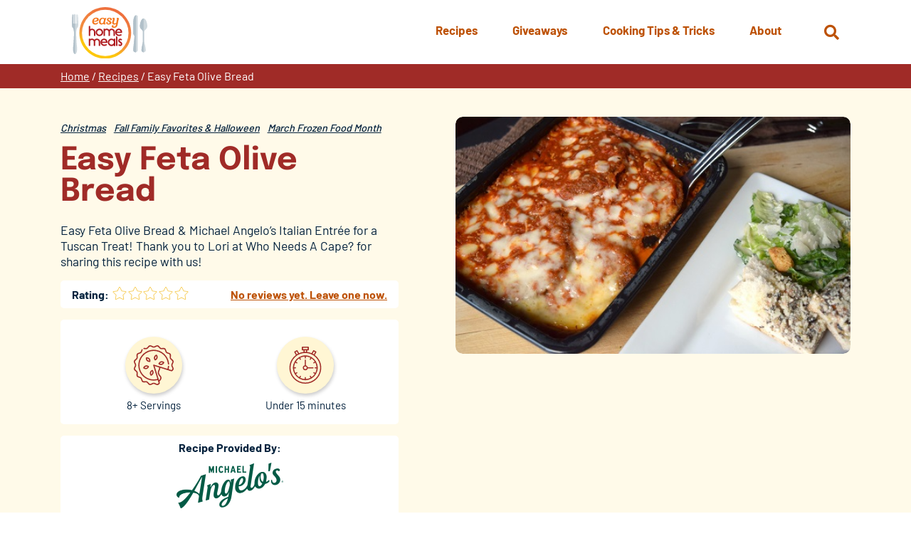

--- FILE ---
content_type: text/html; charset=UTF-8
request_url: https://www.easyhomemeals.com/recipes/easy-feta-olive-bread-recipe/
body_size: 13208
content:
<!DOCTYPE html>
<html lang="en-US" class="no-js no-svg">
	<head>
		<script>
			// enable javascript enhancements (expand/collapse, etc).
			document.documentElement.className += ' js ';
		</script>
		<meta charset="UTF-8">
		<meta name="viewport" content="width=device-width, initial-scale=1">
		<link rel="preload" href="/wp-content/themes/ehm/fonts/barlow/barlow-v12-latin-regular.woff2" as="font" type="font/woff2"><link rel="preload" href="/wp-content/themes/ehm/fonts/barlow/barlow-v12-latin-500.woff2" as="font" type="font/woff2"><link rel="preload" href="/wp-content/themes/ehm/fonts/barlow/barlow-v12-latin-700.woff2" as="font" type="font/woff2"><link rel="preload" href="/wp-content/themes/ehm/fonts/epilogue/epilogue-v17-latin-regular.woff2" as="font" type="font/woff2"><link rel="preload" href="/wp-content/themes/ehm/fonts/epilogue/epilogue-v17-latin-300.woff2" as="font" type="font/woff2"><link rel="preload" href="/wp-content/themes/ehm/fonts/epilogue/epilogue-v17-latin-700.woff2" as="font" type="font/woff2">
		<link rel="apple-touch-icon" sizes="180x180" href="/apple-touch-icon.png">
<link rel="icon" type="image/png" sizes="32x32" href="/favicon-32x32.png">
<link rel="icon" type="image/png" sizes="16x16" href="/favicon-16x16.png">
<link rel="manifest" href="/site.webmanifest">
<link rel="mask-icon" href="/safari-pinned-tab.svg" color="#bd5105">
<meta name="msapplication-TileColor" content="#ffffff">
<meta name="theme-color" content="#ffffff">

		<title>Easy Feta Olive Bread | Easy Home Meals</title>

		<!-- Google Tag Manager -->
<script>(function(w,d,s,l,i){w[l]=w[l]||[];w[l].push({'gtm.start':
new Date().getTime(),event:'gtm.js'});var f=d.getElementsByTagName(s)[0],
j=d.createElement(s),dl=l!='dataLayer'?'&l='+l:'';j.async=true;j.src=
'https://www.googletagmanager.com/gtm.js?id='+i+dl;f.parentNode.insertBefore(j,f);
})(window,document,'script','dataLayer','GTM-T6C223P');</script>
<!-- End Google Tag Manager -->
		<meta name='robots' content='index, follow, max-image-preview:large, max-snippet:-1, max-video-preview:-1' />
	<style>img:is([sizes="auto" i], [sizes^="auto," i]) { contain-intrinsic-size: 3000px 1500px }</style>
	
	<!-- This site is optimized with the Yoast SEO plugin v26.2 - https://yoast.com/wordpress/plugins/seo/ -->
	<meta name="description" content="Easy Feta Olive Bread &amp; Michael Angelo&#039;s Italian Entrée for a Tuscan Treat! Thank you to Lori at Who Needs A Cape? for sharing this recipe with us!" />
	<link rel="canonical" href="https://www.easyhomemeals.com/recipes/easy-feta-olive-bread-recipe/" />
	<meta property="og:locale" content="en_US" />
	<meta property="og:type" content="article" />
	<meta property="og:title" content="Easy Feta Olive Bread | Easy Home Meals" />
	<meta property="og:description" content="Easy Feta Olive Bread &amp; Michael Angelo&#039;s Italian Entrée for a Tuscan Treat! Thank you to Lori at Who Needs A Cape? for sharing this recipe with us!" />
	<meta property="og:url" content="https://www.easyhomemeals.com/recipes/easy-feta-olive-bread-recipe/" />
	<meta property="og:site_name" content="Easy Home Meals" />
	<meta property="article:modified_time" content="2022-08-01T17:20:10+00:00" />
	<meta property="og:image" content="https://www.easyhomemeals.com/wp-content/uploads/2017/10/Feta_image_1770136804.jpg" />
	<meta property="og:image:width" content="499" />
	<meta property="og:image:height" content="299" />
	<meta property="og:image:type" content="image/jpeg" />
	<meta name="twitter:card" content="summary_large_image" />
	<!-- / Yoast SEO plugin. -->


<link rel='dns-prefetch' href='//www.google.com' />
<link rel='stylesheet' id='wp-block-library-css' href='https://www.easyhomemeals.com/wp-includes/css/dist/block-library/style.min.css?ver=4d2dd09c3372f788d850fd784fc11eab' media='all' />
<style id='classic-theme-styles-inline-css'>
/*! This file is auto-generated */
.wp-block-button__link{color:#fff;background-color:#32373c;border-radius:9999px;box-shadow:none;text-decoration:none;padding:calc(.667em + 2px) calc(1.333em + 2px);font-size:1.125em}.wp-block-file__button{background:#32373c;color:#fff;text-decoration:none}
</style>
<link rel='stylesheet' id='wp-components-css' href='https://www.easyhomemeals.com/wp-includes/css/dist/components/style.min.css?ver=4d2dd09c3372f788d850fd784fc11eab' media='all' />
<link rel='stylesheet' id='wp-preferences-css' href='https://www.easyhomemeals.com/wp-includes/css/dist/preferences/style.min.css?ver=4d2dd09c3372f788d850fd784fc11eab' media='all' />
<link rel='stylesheet' id='wp-block-editor-css' href='https://www.easyhomemeals.com/wp-includes/css/dist/block-editor/style.min.css?ver=4d2dd09c3372f788d850fd784fc11eab' media='all' />
<link rel='stylesheet' id='popup-maker-block-library-style-css' href='/wp-content/plugins/popup-maker/dist/packages/block-library-style.css?ver=dbea705cfafe089d65f1' media='all' />
<style id='global-styles-inline-css'>
:root{--wp--preset--aspect-ratio--square: 1;--wp--preset--aspect-ratio--4-3: 4/3;--wp--preset--aspect-ratio--3-4: 3/4;--wp--preset--aspect-ratio--3-2: 3/2;--wp--preset--aspect-ratio--2-3: 2/3;--wp--preset--aspect-ratio--16-9: 16/9;--wp--preset--aspect-ratio--9-16: 9/16;--wp--preset--color--black: #000000;--wp--preset--color--cyan-bluish-gray: #abb8c3;--wp--preset--color--white: #ffffff;--wp--preset--color--pale-pink: #f78da7;--wp--preset--color--vivid-red: #cf2e2e;--wp--preset--color--luminous-vivid-orange: #ff6900;--wp--preset--color--luminous-vivid-amber: #fcb900;--wp--preset--color--light-green-cyan: #7bdcb5;--wp--preset--color--vivid-green-cyan: #00d084;--wp--preset--color--pale-cyan-blue: #8ed1fc;--wp--preset--color--vivid-cyan-blue: #0693e3;--wp--preset--color--vivid-purple: #9b51e0;--wp--preset--gradient--vivid-cyan-blue-to-vivid-purple: linear-gradient(135deg,rgba(6,147,227,1) 0%,rgb(155,81,224) 100%);--wp--preset--gradient--light-green-cyan-to-vivid-green-cyan: linear-gradient(135deg,rgb(122,220,180) 0%,rgb(0,208,130) 100%);--wp--preset--gradient--luminous-vivid-amber-to-luminous-vivid-orange: linear-gradient(135deg,rgba(252,185,0,1) 0%,rgba(255,105,0,1) 100%);--wp--preset--gradient--luminous-vivid-orange-to-vivid-red: linear-gradient(135deg,rgba(255,105,0,1) 0%,rgb(207,46,46) 100%);--wp--preset--gradient--very-light-gray-to-cyan-bluish-gray: linear-gradient(135deg,rgb(238,238,238) 0%,rgb(169,184,195) 100%);--wp--preset--gradient--cool-to-warm-spectrum: linear-gradient(135deg,rgb(74,234,220) 0%,rgb(151,120,209) 20%,rgb(207,42,186) 40%,rgb(238,44,130) 60%,rgb(251,105,98) 80%,rgb(254,248,76) 100%);--wp--preset--gradient--blush-light-purple: linear-gradient(135deg,rgb(255,206,236) 0%,rgb(152,150,240) 100%);--wp--preset--gradient--blush-bordeaux: linear-gradient(135deg,rgb(254,205,165) 0%,rgb(254,45,45) 50%,rgb(107,0,62) 100%);--wp--preset--gradient--luminous-dusk: linear-gradient(135deg,rgb(255,203,112) 0%,rgb(199,81,192) 50%,rgb(65,88,208) 100%);--wp--preset--gradient--pale-ocean: linear-gradient(135deg,rgb(255,245,203) 0%,rgb(182,227,212) 50%,rgb(51,167,181) 100%);--wp--preset--gradient--electric-grass: linear-gradient(135deg,rgb(202,248,128) 0%,rgb(113,206,126) 100%);--wp--preset--gradient--midnight: linear-gradient(135deg,rgb(2,3,129) 0%,rgb(40,116,252) 100%);--wp--preset--font-size--small: 13px;--wp--preset--font-size--medium: 20px;--wp--preset--font-size--large: 36px;--wp--preset--font-size--x-large: 42px;--wp--preset--spacing--20: 0.44rem;--wp--preset--spacing--30: 0.67rem;--wp--preset--spacing--40: 1rem;--wp--preset--spacing--50: 1.5rem;--wp--preset--spacing--60: 2.25rem;--wp--preset--spacing--70: 3.38rem;--wp--preset--spacing--80: 5.06rem;--wp--preset--shadow--natural: 6px 6px 9px rgba(0, 0, 0, 0.2);--wp--preset--shadow--deep: 12px 12px 50px rgba(0, 0, 0, 0.4);--wp--preset--shadow--sharp: 6px 6px 0px rgba(0, 0, 0, 0.2);--wp--preset--shadow--outlined: 6px 6px 0px -3px rgba(255, 255, 255, 1), 6px 6px rgba(0, 0, 0, 1);--wp--preset--shadow--crisp: 6px 6px 0px rgba(0, 0, 0, 1);}:where(.is-layout-flex){gap: 0.5em;}:where(.is-layout-grid){gap: 0.5em;}body .is-layout-flex{display: flex;}.is-layout-flex{flex-wrap: wrap;align-items: center;}.is-layout-flex > :is(*, div){margin: 0;}body .is-layout-grid{display: grid;}.is-layout-grid > :is(*, div){margin: 0;}:where(.wp-block-columns.is-layout-flex){gap: 2em;}:where(.wp-block-columns.is-layout-grid){gap: 2em;}:where(.wp-block-post-template.is-layout-flex){gap: 1.25em;}:where(.wp-block-post-template.is-layout-grid){gap: 1.25em;}.has-black-color{color: var(--wp--preset--color--black) !important;}.has-cyan-bluish-gray-color{color: var(--wp--preset--color--cyan-bluish-gray) !important;}.has-white-color{color: var(--wp--preset--color--white) !important;}.has-pale-pink-color{color: var(--wp--preset--color--pale-pink) !important;}.has-vivid-red-color{color: var(--wp--preset--color--vivid-red) !important;}.has-luminous-vivid-orange-color{color: var(--wp--preset--color--luminous-vivid-orange) !important;}.has-luminous-vivid-amber-color{color: var(--wp--preset--color--luminous-vivid-amber) !important;}.has-light-green-cyan-color{color: var(--wp--preset--color--light-green-cyan) !important;}.has-vivid-green-cyan-color{color: var(--wp--preset--color--vivid-green-cyan) !important;}.has-pale-cyan-blue-color{color: var(--wp--preset--color--pale-cyan-blue) !important;}.has-vivid-cyan-blue-color{color: var(--wp--preset--color--vivid-cyan-blue) !important;}.has-vivid-purple-color{color: var(--wp--preset--color--vivid-purple) !important;}.has-black-background-color{background-color: var(--wp--preset--color--black) !important;}.has-cyan-bluish-gray-background-color{background-color: var(--wp--preset--color--cyan-bluish-gray) !important;}.has-white-background-color{background-color: var(--wp--preset--color--white) !important;}.has-pale-pink-background-color{background-color: var(--wp--preset--color--pale-pink) !important;}.has-vivid-red-background-color{background-color: var(--wp--preset--color--vivid-red) !important;}.has-luminous-vivid-orange-background-color{background-color: var(--wp--preset--color--luminous-vivid-orange) !important;}.has-luminous-vivid-amber-background-color{background-color: var(--wp--preset--color--luminous-vivid-amber) !important;}.has-light-green-cyan-background-color{background-color: var(--wp--preset--color--light-green-cyan) !important;}.has-vivid-green-cyan-background-color{background-color: var(--wp--preset--color--vivid-green-cyan) !important;}.has-pale-cyan-blue-background-color{background-color: var(--wp--preset--color--pale-cyan-blue) !important;}.has-vivid-cyan-blue-background-color{background-color: var(--wp--preset--color--vivid-cyan-blue) !important;}.has-vivid-purple-background-color{background-color: var(--wp--preset--color--vivid-purple) !important;}.has-black-border-color{border-color: var(--wp--preset--color--black) !important;}.has-cyan-bluish-gray-border-color{border-color: var(--wp--preset--color--cyan-bluish-gray) !important;}.has-white-border-color{border-color: var(--wp--preset--color--white) !important;}.has-pale-pink-border-color{border-color: var(--wp--preset--color--pale-pink) !important;}.has-vivid-red-border-color{border-color: var(--wp--preset--color--vivid-red) !important;}.has-luminous-vivid-orange-border-color{border-color: var(--wp--preset--color--luminous-vivid-orange) !important;}.has-luminous-vivid-amber-border-color{border-color: var(--wp--preset--color--luminous-vivid-amber) !important;}.has-light-green-cyan-border-color{border-color: var(--wp--preset--color--light-green-cyan) !important;}.has-vivid-green-cyan-border-color{border-color: var(--wp--preset--color--vivid-green-cyan) !important;}.has-pale-cyan-blue-border-color{border-color: var(--wp--preset--color--pale-cyan-blue) !important;}.has-vivid-cyan-blue-border-color{border-color: var(--wp--preset--color--vivid-cyan-blue) !important;}.has-vivid-purple-border-color{border-color: var(--wp--preset--color--vivid-purple) !important;}.has-vivid-cyan-blue-to-vivid-purple-gradient-background{background: var(--wp--preset--gradient--vivid-cyan-blue-to-vivid-purple) !important;}.has-light-green-cyan-to-vivid-green-cyan-gradient-background{background: var(--wp--preset--gradient--light-green-cyan-to-vivid-green-cyan) !important;}.has-luminous-vivid-amber-to-luminous-vivid-orange-gradient-background{background: var(--wp--preset--gradient--luminous-vivid-amber-to-luminous-vivid-orange) !important;}.has-luminous-vivid-orange-to-vivid-red-gradient-background{background: var(--wp--preset--gradient--luminous-vivid-orange-to-vivid-red) !important;}.has-very-light-gray-to-cyan-bluish-gray-gradient-background{background: var(--wp--preset--gradient--very-light-gray-to-cyan-bluish-gray) !important;}.has-cool-to-warm-spectrum-gradient-background{background: var(--wp--preset--gradient--cool-to-warm-spectrum) !important;}.has-blush-light-purple-gradient-background{background: var(--wp--preset--gradient--blush-light-purple) !important;}.has-blush-bordeaux-gradient-background{background: var(--wp--preset--gradient--blush-bordeaux) !important;}.has-luminous-dusk-gradient-background{background: var(--wp--preset--gradient--luminous-dusk) !important;}.has-pale-ocean-gradient-background{background: var(--wp--preset--gradient--pale-ocean) !important;}.has-electric-grass-gradient-background{background: var(--wp--preset--gradient--electric-grass) !important;}.has-midnight-gradient-background{background: var(--wp--preset--gradient--midnight) !important;}.has-small-font-size{font-size: var(--wp--preset--font-size--small) !important;}.has-medium-font-size{font-size: var(--wp--preset--font-size--medium) !important;}.has-large-font-size{font-size: var(--wp--preset--font-size--large) !important;}.has-x-large-font-size{font-size: var(--wp--preset--font-size--x-large) !important;}
:where(.wp-block-post-template.is-layout-flex){gap: 1.25em;}:where(.wp-block-post-template.is-layout-grid){gap: 1.25em;}
:where(.wp-block-columns.is-layout-flex){gap: 2em;}:where(.wp-block-columns.is-layout-grid){gap: 2em;}
:root :where(.wp-block-pullquote){font-size: 1.5em;line-height: 1.6;}
</style>
<link rel='stylesheet' id='search-filter-plugin-styles-css' href='/wp-content/plugins/search-filter-pro/public/assets/css/search-filter.min.css?ver=2.5.21' media='all' />
<link rel='stylesheet' id='normalize-css' href='/wp-content/themes/jpl/css/vendor/normalize-8.0.1.css?ver=4d2dd09c3372f788d850fd784fc11eab' media='all' />
<link rel='stylesheet' id='jpl-css' href='/wp-content/themes/jpl/style.css?ver=4.9.4' media='all' />
<link rel='stylesheet' id='aos_style-css' href='/wp-content/themes/ehm/css/aos.css?ver=4d2dd09c3372f788d850fd784fc11eab' media='all' />
<link rel='stylesheet' id='style-css' href='/wp-content/themes/ehm/style.css?ver=1767968640' media='all' />
<link rel='stylesheet' id='print-css' href='/wp-content/themes/ehm/css/print.css?ver=1710815205' media='print' />
<script src="/wp-content/themes/ehm/js/jquery-3.5.0.min.js" id="jquery-js"></script>
<script id="search-filter-plugin-build-js-extra">
var SF_LDATA = {"ajax_url":"https:\/\/www.easyhomemeals.com\/wp-admin\/admin-ajax.php","home_url":"https:\/\/www.easyhomemeals.com\/","extensions":[]};
</script>
<script src="/wp-content/plugins/search-filter-pro/public/assets/js/search-filter-build.min.js?ver=2.5.21" id="search-filter-plugin-build-js"></script>
<script src="/wp-content/plugins/search-filter-pro/public/assets/js/chosen.jquery.min.js?ver=2.5.21" id="search-filter-plugin-chosen-js"></script>
<script src="/wp-content/themes/ehm/js/aos.min.js?ver=4d2dd09c3372f788d850fd784fc11eab" id="aos_script-js"></script>
<script src="/wp-content/themes/ehm/js/NoSleep.min.js?ver=4d2dd09c3372f788d850fd784fc11eab" id="nosleep-js"></script>
<link rel='shortlink' href='https://www.easyhomemeals.com/?p=5297' />
<link rel="icon" href="/wp-content/uploads/2017/09/cropped-ehm_logo-32x32.png" sizes="32x32" />
<link rel="icon" href="/wp-content/uploads/2017/09/cropped-ehm_logo-192x192.png" sizes="192x192" />
<link rel="apple-touch-icon" href="/wp-content/uploads/2017/09/cropped-ehm_logo-180x180.png" />
<meta name="msapplication-TileImage" content="/wp-content/uploads/2017/09/cropped-ehm_logo-270x270.png" />
		<style id="wp-custom-css">
			strong.style {
	color: #a02b27;
}

.page-id-45462 .featured-image-and-title.has-media .pg-title,
.page-id-49731 .featured-image-and-title.has-media .pg-title {
	color: white;
}

.page-id-45462 .featured-image-and-title .pg-title:after,
.page-id-49731 .featured-image-and-title .pg-title:after {
	background-color: #26aae1;
}

.page-id-45462 .featured-image-and-title,
.page-id-49731 .featured-image-and-title {
	border: none;
}

.page-id-45462 .featured-image-and-title.has-media .media-wrap:before,
.page-id-49731 .featured-image-and-title.has-media .media-wrap:before {
	background-color: black;
		opacity: .5;
}
.page-id-45462 .breadcrumbs,
.page-id-49731 .breadcrumbs {
	background-color: #283c92;
}
.pum-theme-43664, .pum-theme-default-theme {
    background-color: rgba(0, 0, 0, 0.8);
}

.pum-theme-43664 .wp-block-image {
	text-align: center !important;
}
.pum-theme-43664 img {
	max-width: 700px !important;
	margin: 0 auto 1em !important;
	width: 80% !important;
}

.pum-theme-43664 p,
.pum-theme-43664 .wp-block-button {
	text-align: center !important;
}

.pum-theme-43664 .wp-block-button {
	margin: 1em auto !important;
	text-align: center !important;
}

.pum-theme-43664 .wp-block-button a {

background-color: #D85304;
   border-radius: 10px;
}
.pum-theme-43664 .link-wrap {
	margin: 1em auto !important;
	text-align: center !important;
}

.pum-theme-43664 .btn {

    background-color: #f05123 !important;
    color: #fff;
    text-transform: uppercase;
    padding: 0.6em 1.25em;
    min-width: 0 !important;
}

.pum-theme-43664 .pum-close.popmake-close {
	background-color: transparent !important;
	display: block !important;
	margin: 0 auto .5em !important;
	position: static !important;
	left: 0;
	padding: 0 !important;
	box-shadow: none;
}


.hero.rediscover-hero .content-wrap .content h1 img {
    background: #fff;
    border-radius: 20px;
    max-width: 400px;
    margin: 0 auto .5em;
    padding: .5em;
}
		</style>
		
		<script type="application/ld+json">
	{
		"@context": "https://schema.org/",
		"@type": "Recipe",
		"name": "Easy Feta Olive Bread",
		"image": [
			"https://www.easyhomemeals.com/wp-content/uploads/2017/10/Feta_image_1770136804.jpg"
		],
		"author": {
			"@type": "Person",
			"name": "Michael Angelo's®"
		},
		"datePublished": "October 3, 2017",
		"description": "Easy Feta Olive Bread &amp; Michael Angelo&#8217;s Italian Entrée for a Tuscan Treat! Thank you to Lori at Who Needs A Cape? for sharing this recipe with us!",
		"totalTime": "PT15M",
		"recipeYield": "8+ Servings",
		"recipeCategory": "Christmas, Fall Family Favorites &amp; Halloween, March Frozen Food Month",
		"recipeIngredient": [],
		"recipeInstructions": []	}
</script>
			</head>
	<body class="wp-singular recipes-template-default single single-recipes postid-5297 wp-theme-jpl wp-child-theme-ehm">
		<!-- Google Tag Manager (noscript) -->
<noscript><iframe src="https://www.googletagmanager.com/ns.html?id=GTM-T6C223P"
height="0" width="0" style="display:none;visibility:hidden"></iframe></noscript>
<!-- End Google Tag Manager (noscript) -->		<a class="screen-reader-text" href="#content">Skip to content</a>
				
		<div class="hdr" id="site-header">
			<div class="wrap">
				<a href="/" class="logo">
	<img src="/wp-content/themes/ehm/img/logo.svg" alt="Easy Home Meals">
</a>
				<button class="nav-toggle toggle" data-target=".nav-wrap"  aria-label="Menu">
	<span></span>
	<span class="txt">Menu</span>
</button>
				<div class="search-wrap-outer" >
	<div class="search-wrap">
		<button class="search-toggle fa fa-search" aria-label="Open Search" data-target="#search-form"><span class="screen-reader-text">Open Search</span></button>
		<form role="search" method="get" id="search-form" class="form search-form" action="https://www.easyhomemeals.com/" >
			<label class="screen-reader-text" for="s">Search Web Site:</label>
			<div class="input-btn-wrap">
				<div class="input-wrap">
				<input type="text" placeholder="Search" value="" name="s" id="s" />
				<input type="hidden" value="main" name="source" id="source" />
				<div class="recipe-check-wrap">
				<input type="checkbox" value="recipes" name="post_type" id="recipes-only" /> <label for="recipes-only">Search recipes only?</label>
				</div>
				</div>
			<button type="submit" class="fa fa-arrow-circle-right" tabindex="1" value="Search" ></button>
			</div>
		</form>	</div>
</div>

				<div class="nav-wrap">
							<nav class="nav nav-primary" >
		<ul id="menu-primary-menu" class="menu"><li id="menu-item-27775" class="menu-item menu-item-type-custom menu-item-object-custom menu-item-has-children menu-item-27775"><a href="/recipes/"><span>Recipes</span></a>
<ul class="sub-menu">
	<li id="menu-item-47148" class="mobile-only menu-item menu-item-type-custom menu-item-object-custom menu-item-47148"><a href="/recipes/"><span>Overview</span></a></li>
	<li id="menu-item-47149" class="menu-item menu-item-type-custom menu-item-object-custom menu-item-47149"><a href="/recipe-finder/"><span>Recipe Finder</span></a></li>
	<li id="menu-item-47150" class="menu-item menu-item-type-custom menu-item-object-custom menu-item-47150"><a href="/recipes/meal-types/breakfast-brunch/"><span>Breakfast &#038; Brunch</span></a></li>
	<li id="menu-item-47151" class="menu-item menu-item-type-custom menu-item-object-custom menu-item-47151"><a href="/recipes/meal-types/desserts/"><span>Desserts</span></a></li>
	<li id="menu-item-47152" class="menu-item menu-item-type-custom menu-item-object-custom menu-item-47152"><a href="/recipes/meal-types/drinks/"><span>Drinks</span></a></li>
	<li id="menu-item-47153" class="menu-item menu-item-type-custom menu-item-object-custom menu-item-47153"><a href="/recipes/meal-types/main-dishes/"><span>Main Dishes</span></a></li>
	<li id="menu-item-47154" class="menu-item menu-item-type-custom menu-item-object-custom menu-item-47154"><a href="/recipes/meal-types/sides-salads/"><span>Sides &#038; Salads</span></a></li>
	<li id="menu-item-47155" class="menu-item menu-item-type-custom menu-item-object-custom menu-item-47155"><a href="/recipes/meal-types/snacks-appetizers/"><span>Snacks &#038; Appetizers</span></a></li>
	<li id="menu-item-47156" class="menu-item menu-item-type-custom menu-item-object-custom menu-item-47156"><a href="/recipes/meal-types/soups-sandwiches/"><span>Soups &#038; Sandwiches</span></a></li>
</ul>
</li>
<li id="menu-item-27776" class="menu-item menu-item-type-custom menu-item-object-custom menu-item-27776"><a href="/giveaways/"><span>Giveaways</span></a></li>
<li id="menu-item-28283" class="menu-item menu-item-type-custom menu-item-object-custom menu-item-has-children menu-item-28283"><a href="/cooking-tips-inspiration/"><span>Cooking Tips &#038; Tricks</span></a>
<ul class="sub-menu">
	<li id="menu-item-31744" class="mobile-only menu-item menu-item-type-custom menu-item-object-custom menu-item-31744"><a href="/cooking-tips-inspiration/"><span>Overview</span></a></li>
	<li id="menu-item-31739" class="menu-item menu-item-type-custom menu-item-object-custom menu-item-31739"><a href="/cooking-tips-inspiration/category/cooking-tips/"><span>Cooking Tips</span></a></li>
	<li id="menu-item-31741" class="menu-item menu-item-type-custom menu-item-object-custom menu-item-31741"><a href="/cooking-tips-inspiration/category/food-hacks/"><span>Food Hacks</span></a></li>
	<li id="menu-item-31742" class="menu-item menu-item-type-custom menu-item-object-custom menu-item-31742"><a href="/cooking-tips-inspiration/category/how-to-videos/"><span>How-To Videos</span></a></li>
	<li id="menu-item-31743" class="menu-item menu-item-type-custom menu-item-object-custom menu-item-31743"><a href="/cooking-tips-inspiration/category/recipe-collections/"><span>Recipe Collections</span></a></li>
</ul>
</li>
<li id="menu-item-28282" class="menu-item menu-item-type-post_type menu-item-object-page menu-item-has-children menu-item-28282"><a href="https://www.easyhomemeals.com/about/"><span>About</span></a>
<ul class="sub-menu">
	<li id="menu-item-32116" class="mobile-only menu-item menu-item-type-custom menu-item-object-custom menu-item-32116"><a href="/about/"><span>Overview</span></a></li>
	<li id="menu-item-38106" class="menu-item menu-item-type-post_type menu-item-object-page menu-item-38106"><a href="https://www.easyhomemeals.com/about/newsletters/"><span>Newsletters</span></a></li>
	<li id="menu-item-32114" class="menu-item menu-item-type-post_type menu-item-object-page menu-item-32114"><a href="https://www.easyhomemeals.com/about/faqs/"><span>FAQs</span></a></li>
	<li id="menu-item-32115" class="menu-item menu-item-type-post_type menu-item-object-page menu-item-32115"><a href="https://www.easyhomemeals.com/about/sponsors/"><span>Sponsors</span></a></li>
	<li id="menu-item-32113" class="menu-item menu-item-type-post_type menu-item-object-page menu-item-32113"><a href="https://www.easyhomemeals.com/about/contact-us/"><span>Contact Us</span></a></li>
</ul>
</li>
</ul>	</nav>
									</div>
			</div>
		</div>
		<div class="bdy" id="content">
		<div class="breadcrumbs"><div class="wrap"><div class="inner"><span><span><a href="https://www.easyhomemeals.com/">Home</a></span> / <span><a href="https://www.easyhomemeals.com/recipes/">Recipes</a></span> / <span class="breadcrumb_last" aria-current="page">Easy Feta Olive Bread</span></span></div></div></div>	<div class="featured-image-and-title">
		<div class="wrap">
			<div class="inner">
				<div class="img-wrap">
											<div class="img-inner">
														<img src="/wp-content/uploads/2017/10/Feta_image_1770136804.jpg" alt="" />
						</div>
									</div>
				<div class="wrap">
					<div class="inner-wrap">
						<ul class="meta"><li><a href="/recipe-finder/?_sft_recipe_occasion=christmas">Christmas</a></li><li><a href="/recipe-finder/?_sft_recipe_occasion=fall-family-favorites">Fall Family Favorites &amp; Halloween</a></li><li><a href="/recipe-finder/?_sft_recipe_occasion=march-frozen-food-month">March Frozen Food Month</a></li></ul>						<h1 class="pg-title">Easy Feta Olive Bread</h1>

													<div class="pg-intro-content"><p>Easy Feta Olive Bread &amp; Michael Angelo&#8217;s Italian Entrée for a Tuscan Treat! Thank you to Lori at Who Needs A Cape? for sharing this recipe with us!</p>
</div>													<div class="review"><h4>Rating:</h4><div class="rating-text-wrapper">
	<div class="rating-wrapper">
		<svg width="20px" height="20px" version="1.1" xmlns="http://www.w3.org/2000/svg" xmlns:xlink="http://www.w3.org/1999/xlink" x="0px" y="0px" viewBox="0 0 250 250" style="enable-background:new 0 0 250 250;" xml:space="preserve">	<path class="star-outline" fill="#F5C746" d="M192,238.7c-2.6,0-5.3-0.8-7.9-2.3L125,205.4l-59.2,31.1c-1.7,0.9-4.5,2.2-7.8,2.2c-6.3,0-10.8-4.9-10.8-11.9c0-1.2,0.1-2.2,0.3-3.1l0.1-0.4l11.3-65.9l-48.2-46.9c-2-2.2-4.8-5.6-4.8-10c0-5.8,4.4-10,11.9-11.2l66.3-9.6l29.7-60c2.5-5.3,6.6-8.4,11.2-8.4c4.6,0,8.7,3.1,11.2,8.5l29.6,59.9l66.3,9.6c7.4,1.2,11.9,5.4,11.9,11.2c0,3.4-1.6,6.7-5,10.1l0,0l-47.9,46.7l11.4,66.1c0.2,1.3,0.2,2.4,0.2,3.4C202.6,233.8,198.2,238.7,192,238.7z M125,194.1l64,33.7c1.1,0.6,2.1,1,3,1c0.2,0,0.3,0,0.3,0c0,0,0.3-0.6,0.3-1.8c0-0.8,0-1.4-0.1-2l-12.2-71l51.6-50.3c2.1-2.1,2.1-3,2.1-3c-0.2-0.3-1.3-1-3.4-1.4l-71.3-10.4l-32-64.7c-0.9-1.9-1.9-2.8-2.2-2.8c-0.3,0.1-1.3,1-2.2,2.8l-32,64.8L19.4,99.2c-2.1,0.3-3.2,1-3.4,1.3c0,0.1,0.1,1,2,3.1l51.7,50.2l-12.3,71.3c-0.1,0.7-0.2,1.2-0.2,1.7c0,1.2,0.3,1.7,0.4,1.8c0,0,0.1,0,0.3,0c0.8,0,1.8-0.3,3.1-1L125,194.1z"/>	<path class="star-fill-25 hidden" fill="#F5C746" d="M71.4,86.6l-52.7,7.7c-3.4,0.5-7.7,2.2-7.7,6.3c0,2.5,1.8,4.8,3.4,6.6l49.9,48.5l-11.8,68.5c-0.1,1-0.3,1.8-0.3,2.7c0,3.6,1.8,6.9,5.8,6.9c1.9,0,3.7-0.7,5.5-1.6l7.9-4.1V86.6z"/>	<path class="star-fill-50 hidden" fill="#F5C746" d="M124.9,16.3c-3.1,0.1-5.4,3-6.6,5.6L87.5,84.2l-68.8,10c-3.4,0.5-7.7,2.2-7.7,6.3c0,2.5,1.8,4.8,3.4,6.6l49.9,48.5l-11.8,68.5c-0.1,1-0.3,1.8-0.3,2.7c0,3.6,1.8,6.9,5.8,6.9c1.9,0,3.7-0.7,5.5-1.6l61.4-32.3V16.3z"/>	<path class="star-fill-75 hidden" fill="#F5C746" d="M175,86.1l-12.5-1.8l-30.8-62.3c-1.2-2.6-3.6-5.6-6.7-5.6s-5.5,3-6.7,5.6L87.5,84.2l-68.8,10c-3.4,0.5-7.7,2.2-7.7,6.3c0,2.5,1.8,4.8,3.4,6.6l49.9,48.5l-11.8,68.5c-0.1,1-0.3,1.8-0.3,2.7c0,3.6,1.8,6.9,5.8,6.9c1.9,0,3.7-0.7,5.5-1.6l61.5-32.3l50,26.3V86.1z"/>	<path class="star-fill-100 hidden" fill="#F5C746" d="M235.4,107.1l-49.7,48.5l11.8,68.5c0.1,1,0.1,1.8,0.1,2.7c0,3.6-1.6,6.9-5.6,6.9c-1.9,0-3.8-0.7-5.5-1.6L125,199.7l-61.5,32.3c-1.8,1-3.6,1.6-5.5,1.6c-4,0-5.8-3.3-5.8-6.9c0-1,0.1-1.8,0.3-2.7l11.8-68.5l-49.9-48.5c-1.6-1.8-3.4-4.1-3.4-6.6c0-4.1,4.2-5.8,7.7-6.3l68.8-10l30.8-62.3c1.2-2.6,3.6-5.6,6.7-5.6s5.5,3,6.7,5.6l30.8,62.3l68.8,10c3.3,0.5,7.7,2.2,7.7,6.3C239,103,237.2,105.3,235.4,107.1z"/></svg><svg width="20px" height="20px" version="1.1" xmlns="http://www.w3.org/2000/svg" xmlns:xlink="http://www.w3.org/1999/xlink" x="0px" y="0px" viewBox="0 0 250 250" style="enable-background:new 0 0 250 250;" xml:space="preserve">	<path class="star-outline" fill="#F5C746" d="M192,238.7c-2.6,0-5.3-0.8-7.9-2.3L125,205.4l-59.2,31.1c-1.7,0.9-4.5,2.2-7.8,2.2c-6.3,0-10.8-4.9-10.8-11.9c0-1.2,0.1-2.2,0.3-3.1l0.1-0.4l11.3-65.9l-48.2-46.9c-2-2.2-4.8-5.6-4.8-10c0-5.8,4.4-10,11.9-11.2l66.3-9.6l29.7-60c2.5-5.3,6.6-8.4,11.2-8.4c4.6,0,8.7,3.1,11.2,8.5l29.6,59.9l66.3,9.6c7.4,1.2,11.9,5.4,11.9,11.2c0,3.4-1.6,6.7-5,10.1l0,0l-47.9,46.7l11.4,66.1c0.2,1.3,0.2,2.4,0.2,3.4C202.6,233.8,198.2,238.7,192,238.7z M125,194.1l64,33.7c1.1,0.6,2.1,1,3,1c0.2,0,0.3,0,0.3,0c0,0,0.3-0.6,0.3-1.8c0-0.8,0-1.4-0.1-2l-12.2-71l51.6-50.3c2.1-2.1,2.1-3,2.1-3c-0.2-0.3-1.3-1-3.4-1.4l-71.3-10.4l-32-64.7c-0.9-1.9-1.9-2.8-2.2-2.8c-0.3,0.1-1.3,1-2.2,2.8l-32,64.8L19.4,99.2c-2.1,0.3-3.2,1-3.4,1.3c0,0.1,0.1,1,2,3.1l51.7,50.2l-12.3,71.3c-0.1,0.7-0.2,1.2-0.2,1.7c0,1.2,0.3,1.7,0.4,1.8c0,0,0.1,0,0.3,0c0.8,0,1.8-0.3,3.1-1L125,194.1z"/>	<path class="star-fill-25 hidden" fill="#F5C746" d="M71.4,86.6l-52.7,7.7c-3.4,0.5-7.7,2.2-7.7,6.3c0,2.5,1.8,4.8,3.4,6.6l49.9,48.5l-11.8,68.5c-0.1,1-0.3,1.8-0.3,2.7c0,3.6,1.8,6.9,5.8,6.9c1.9,0,3.7-0.7,5.5-1.6l7.9-4.1V86.6z"/>	<path class="star-fill-50 hidden" fill="#F5C746" d="M124.9,16.3c-3.1,0.1-5.4,3-6.6,5.6L87.5,84.2l-68.8,10c-3.4,0.5-7.7,2.2-7.7,6.3c0,2.5,1.8,4.8,3.4,6.6l49.9,48.5l-11.8,68.5c-0.1,1-0.3,1.8-0.3,2.7c0,3.6,1.8,6.9,5.8,6.9c1.9,0,3.7-0.7,5.5-1.6l61.4-32.3V16.3z"/>	<path class="star-fill-75 hidden" fill="#F5C746" d="M175,86.1l-12.5-1.8l-30.8-62.3c-1.2-2.6-3.6-5.6-6.7-5.6s-5.5,3-6.7,5.6L87.5,84.2l-68.8,10c-3.4,0.5-7.7,2.2-7.7,6.3c0,2.5,1.8,4.8,3.4,6.6l49.9,48.5l-11.8,68.5c-0.1,1-0.3,1.8-0.3,2.7c0,3.6,1.8,6.9,5.8,6.9c1.9,0,3.7-0.7,5.5-1.6l61.5-32.3l50,26.3V86.1z"/>	<path class="star-fill-100 hidden" fill="#F5C746" d="M235.4,107.1l-49.7,48.5l11.8,68.5c0.1,1,0.1,1.8,0.1,2.7c0,3.6-1.6,6.9-5.6,6.9c-1.9,0-3.8-0.7-5.5-1.6L125,199.7l-61.5,32.3c-1.8,1-3.6,1.6-5.5,1.6c-4,0-5.8-3.3-5.8-6.9c0-1,0.1-1.8,0.3-2.7l11.8-68.5l-49.9-48.5c-1.6-1.8-3.4-4.1-3.4-6.6c0-4.1,4.2-5.8,7.7-6.3l68.8-10l30.8-62.3c1.2-2.6,3.6-5.6,6.7-5.6s5.5,3,6.7,5.6l30.8,62.3l68.8,10c3.3,0.5,7.7,2.2,7.7,6.3C239,103,237.2,105.3,235.4,107.1z"/></svg><svg width="20px" height="20px" version="1.1" xmlns="http://www.w3.org/2000/svg" xmlns:xlink="http://www.w3.org/1999/xlink" x="0px" y="0px" viewBox="0 0 250 250" style="enable-background:new 0 0 250 250;" xml:space="preserve">	<path class="star-outline" fill="#F5C746" d="M192,238.7c-2.6,0-5.3-0.8-7.9-2.3L125,205.4l-59.2,31.1c-1.7,0.9-4.5,2.2-7.8,2.2c-6.3,0-10.8-4.9-10.8-11.9c0-1.2,0.1-2.2,0.3-3.1l0.1-0.4l11.3-65.9l-48.2-46.9c-2-2.2-4.8-5.6-4.8-10c0-5.8,4.4-10,11.9-11.2l66.3-9.6l29.7-60c2.5-5.3,6.6-8.4,11.2-8.4c4.6,0,8.7,3.1,11.2,8.5l29.6,59.9l66.3,9.6c7.4,1.2,11.9,5.4,11.9,11.2c0,3.4-1.6,6.7-5,10.1l0,0l-47.9,46.7l11.4,66.1c0.2,1.3,0.2,2.4,0.2,3.4C202.6,233.8,198.2,238.7,192,238.7z M125,194.1l64,33.7c1.1,0.6,2.1,1,3,1c0.2,0,0.3,0,0.3,0c0,0,0.3-0.6,0.3-1.8c0-0.8,0-1.4-0.1-2l-12.2-71l51.6-50.3c2.1-2.1,2.1-3,2.1-3c-0.2-0.3-1.3-1-3.4-1.4l-71.3-10.4l-32-64.7c-0.9-1.9-1.9-2.8-2.2-2.8c-0.3,0.1-1.3,1-2.2,2.8l-32,64.8L19.4,99.2c-2.1,0.3-3.2,1-3.4,1.3c0,0.1,0.1,1,2,3.1l51.7,50.2l-12.3,71.3c-0.1,0.7-0.2,1.2-0.2,1.7c0,1.2,0.3,1.7,0.4,1.8c0,0,0.1,0,0.3,0c0.8,0,1.8-0.3,3.1-1L125,194.1z"/>	<path class="star-fill-25 hidden" fill="#F5C746" d="M71.4,86.6l-52.7,7.7c-3.4,0.5-7.7,2.2-7.7,6.3c0,2.5,1.8,4.8,3.4,6.6l49.9,48.5l-11.8,68.5c-0.1,1-0.3,1.8-0.3,2.7c0,3.6,1.8,6.9,5.8,6.9c1.9,0,3.7-0.7,5.5-1.6l7.9-4.1V86.6z"/>	<path class="star-fill-50 hidden" fill="#F5C746" d="M124.9,16.3c-3.1,0.1-5.4,3-6.6,5.6L87.5,84.2l-68.8,10c-3.4,0.5-7.7,2.2-7.7,6.3c0,2.5,1.8,4.8,3.4,6.6l49.9,48.5l-11.8,68.5c-0.1,1-0.3,1.8-0.3,2.7c0,3.6,1.8,6.9,5.8,6.9c1.9,0,3.7-0.7,5.5-1.6l61.4-32.3V16.3z"/>	<path class="star-fill-75 hidden" fill="#F5C746" d="M175,86.1l-12.5-1.8l-30.8-62.3c-1.2-2.6-3.6-5.6-6.7-5.6s-5.5,3-6.7,5.6L87.5,84.2l-68.8,10c-3.4,0.5-7.7,2.2-7.7,6.3c0,2.5,1.8,4.8,3.4,6.6l49.9,48.5l-11.8,68.5c-0.1,1-0.3,1.8-0.3,2.7c0,3.6,1.8,6.9,5.8,6.9c1.9,0,3.7-0.7,5.5-1.6l61.5-32.3l50,26.3V86.1z"/>	<path class="star-fill-100 hidden" fill="#F5C746" d="M235.4,107.1l-49.7,48.5l11.8,68.5c0.1,1,0.1,1.8,0.1,2.7c0,3.6-1.6,6.9-5.6,6.9c-1.9,0-3.8-0.7-5.5-1.6L125,199.7l-61.5,32.3c-1.8,1-3.6,1.6-5.5,1.6c-4,0-5.8-3.3-5.8-6.9c0-1,0.1-1.8,0.3-2.7l11.8-68.5l-49.9-48.5c-1.6-1.8-3.4-4.1-3.4-6.6c0-4.1,4.2-5.8,7.7-6.3l68.8-10l30.8-62.3c1.2-2.6,3.6-5.6,6.7-5.6s5.5,3,6.7,5.6l30.8,62.3l68.8,10c3.3,0.5,7.7,2.2,7.7,6.3C239,103,237.2,105.3,235.4,107.1z"/></svg><svg width="20px" height="20px" version="1.1" xmlns="http://www.w3.org/2000/svg" xmlns:xlink="http://www.w3.org/1999/xlink" x="0px" y="0px" viewBox="0 0 250 250" style="enable-background:new 0 0 250 250;" xml:space="preserve">	<path class="star-outline" fill="#F5C746" d="M192,238.7c-2.6,0-5.3-0.8-7.9-2.3L125,205.4l-59.2,31.1c-1.7,0.9-4.5,2.2-7.8,2.2c-6.3,0-10.8-4.9-10.8-11.9c0-1.2,0.1-2.2,0.3-3.1l0.1-0.4l11.3-65.9l-48.2-46.9c-2-2.2-4.8-5.6-4.8-10c0-5.8,4.4-10,11.9-11.2l66.3-9.6l29.7-60c2.5-5.3,6.6-8.4,11.2-8.4c4.6,0,8.7,3.1,11.2,8.5l29.6,59.9l66.3,9.6c7.4,1.2,11.9,5.4,11.9,11.2c0,3.4-1.6,6.7-5,10.1l0,0l-47.9,46.7l11.4,66.1c0.2,1.3,0.2,2.4,0.2,3.4C202.6,233.8,198.2,238.7,192,238.7z M125,194.1l64,33.7c1.1,0.6,2.1,1,3,1c0.2,0,0.3,0,0.3,0c0,0,0.3-0.6,0.3-1.8c0-0.8,0-1.4-0.1-2l-12.2-71l51.6-50.3c2.1-2.1,2.1-3,2.1-3c-0.2-0.3-1.3-1-3.4-1.4l-71.3-10.4l-32-64.7c-0.9-1.9-1.9-2.8-2.2-2.8c-0.3,0.1-1.3,1-2.2,2.8l-32,64.8L19.4,99.2c-2.1,0.3-3.2,1-3.4,1.3c0,0.1,0.1,1,2,3.1l51.7,50.2l-12.3,71.3c-0.1,0.7-0.2,1.2-0.2,1.7c0,1.2,0.3,1.7,0.4,1.8c0,0,0.1,0,0.3,0c0.8,0,1.8-0.3,3.1-1L125,194.1z"/>	<path class="star-fill-25 hidden" fill="#F5C746" d="M71.4,86.6l-52.7,7.7c-3.4,0.5-7.7,2.2-7.7,6.3c0,2.5,1.8,4.8,3.4,6.6l49.9,48.5l-11.8,68.5c-0.1,1-0.3,1.8-0.3,2.7c0,3.6,1.8,6.9,5.8,6.9c1.9,0,3.7-0.7,5.5-1.6l7.9-4.1V86.6z"/>	<path class="star-fill-50 hidden" fill="#F5C746" d="M124.9,16.3c-3.1,0.1-5.4,3-6.6,5.6L87.5,84.2l-68.8,10c-3.4,0.5-7.7,2.2-7.7,6.3c0,2.5,1.8,4.8,3.4,6.6l49.9,48.5l-11.8,68.5c-0.1,1-0.3,1.8-0.3,2.7c0,3.6,1.8,6.9,5.8,6.9c1.9,0,3.7-0.7,5.5-1.6l61.4-32.3V16.3z"/>	<path class="star-fill-75 hidden" fill="#F5C746" d="M175,86.1l-12.5-1.8l-30.8-62.3c-1.2-2.6-3.6-5.6-6.7-5.6s-5.5,3-6.7,5.6L87.5,84.2l-68.8,10c-3.4,0.5-7.7,2.2-7.7,6.3c0,2.5,1.8,4.8,3.4,6.6l49.9,48.5l-11.8,68.5c-0.1,1-0.3,1.8-0.3,2.7c0,3.6,1.8,6.9,5.8,6.9c1.9,0,3.7-0.7,5.5-1.6l61.5-32.3l50,26.3V86.1z"/>	<path class="star-fill-100 hidden" fill="#F5C746" d="M235.4,107.1l-49.7,48.5l11.8,68.5c0.1,1,0.1,1.8,0.1,2.7c0,3.6-1.6,6.9-5.6,6.9c-1.9,0-3.8-0.7-5.5-1.6L125,199.7l-61.5,32.3c-1.8,1-3.6,1.6-5.5,1.6c-4,0-5.8-3.3-5.8-6.9c0-1,0.1-1.8,0.3-2.7l11.8-68.5l-49.9-48.5c-1.6-1.8-3.4-4.1-3.4-6.6c0-4.1,4.2-5.8,7.7-6.3l68.8-10l30.8-62.3c1.2-2.6,3.6-5.6,6.7-5.6s5.5,3,6.7,5.6l30.8,62.3l68.8,10c3.3,0.5,7.7,2.2,7.7,6.3C239,103,237.2,105.3,235.4,107.1z"/></svg><svg width="20px" height="20px" version="1.1" xmlns="http://www.w3.org/2000/svg" xmlns:xlink="http://www.w3.org/1999/xlink" x="0px" y="0px" viewBox="0 0 250 250" style="enable-background:new 0 0 250 250;" xml:space="preserve">	<path class="star-outline" fill="#F5C746" d="M192,238.7c-2.6,0-5.3-0.8-7.9-2.3L125,205.4l-59.2,31.1c-1.7,0.9-4.5,2.2-7.8,2.2c-6.3,0-10.8-4.9-10.8-11.9c0-1.2,0.1-2.2,0.3-3.1l0.1-0.4l11.3-65.9l-48.2-46.9c-2-2.2-4.8-5.6-4.8-10c0-5.8,4.4-10,11.9-11.2l66.3-9.6l29.7-60c2.5-5.3,6.6-8.4,11.2-8.4c4.6,0,8.7,3.1,11.2,8.5l29.6,59.9l66.3,9.6c7.4,1.2,11.9,5.4,11.9,11.2c0,3.4-1.6,6.7-5,10.1l0,0l-47.9,46.7l11.4,66.1c0.2,1.3,0.2,2.4,0.2,3.4C202.6,233.8,198.2,238.7,192,238.7z M125,194.1l64,33.7c1.1,0.6,2.1,1,3,1c0.2,0,0.3,0,0.3,0c0,0,0.3-0.6,0.3-1.8c0-0.8,0-1.4-0.1-2l-12.2-71l51.6-50.3c2.1-2.1,2.1-3,2.1-3c-0.2-0.3-1.3-1-3.4-1.4l-71.3-10.4l-32-64.7c-0.9-1.9-1.9-2.8-2.2-2.8c-0.3,0.1-1.3,1-2.2,2.8l-32,64.8L19.4,99.2c-2.1,0.3-3.2,1-3.4,1.3c0,0.1,0.1,1,2,3.1l51.7,50.2l-12.3,71.3c-0.1,0.7-0.2,1.2-0.2,1.7c0,1.2,0.3,1.7,0.4,1.8c0,0,0.1,0,0.3,0c0.8,0,1.8-0.3,3.1-1L125,194.1z"/>	<path class="star-fill-25 hidden" fill="#F5C746" d="M71.4,86.6l-52.7,7.7c-3.4,0.5-7.7,2.2-7.7,6.3c0,2.5,1.8,4.8,3.4,6.6l49.9,48.5l-11.8,68.5c-0.1,1-0.3,1.8-0.3,2.7c0,3.6,1.8,6.9,5.8,6.9c1.9,0,3.7-0.7,5.5-1.6l7.9-4.1V86.6z"/>	<path class="star-fill-50 hidden" fill="#F5C746" d="M124.9,16.3c-3.1,0.1-5.4,3-6.6,5.6L87.5,84.2l-68.8,10c-3.4,0.5-7.7,2.2-7.7,6.3c0,2.5,1.8,4.8,3.4,6.6l49.9,48.5l-11.8,68.5c-0.1,1-0.3,1.8-0.3,2.7c0,3.6,1.8,6.9,5.8,6.9c1.9,0,3.7-0.7,5.5-1.6l61.4-32.3V16.3z"/>	<path class="star-fill-75 hidden" fill="#F5C746" d="M175,86.1l-12.5-1.8l-30.8-62.3c-1.2-2.6-3.6-5.6-6.7-5.6s-5.5,3-6.7,5.6L87.5,84.2l-68.8,10c-3.4,0.5-7.7,2.2-7.7,6.3c0,2.5,1.8,4.8,3.4,6.6l49.9,48.5l-11.8,68.5c-0.1,1-0.3,1.8-0.3,2.7c0,3.6,1.8,6.9,5.8,6.9c1.9,0,3.7-0.7,5.5-1.6l61.5-32.3l50,26.3V86.1z"/>	<path class="star-fill-100 hidden" fill="#F5C746" d="M235.4,107.1l-49.7,48.5l11.8,68.5c0.1,1,0.1,1.8,0.1,2.7c0,3.6-1.6,6.9-5.6,6.9c-1.9,0-3.8-0.7-5.5-1.6L125,199.7l-61.5,32.3c-1.8,1-3.6,1.6-5.5,1.6c-4,0-5.8-3.3-5.8-6.9c0-1,0.1-1.8,0.3-2.7l11.8-68.5l-49.9-48.5c-1.6-1.8-3.4-4.1-3.4-6.6c0-4.1,4.2-5.8,7.7-6.3l68.8-10l30.8-62.3c1.2-2.6,3.6-5.6,6.7-5.6s5.5,3,6.7,5.6l30.8,62.3l68.8,10c3.3,0.5,7.7,2.2,7.7,6.3C239,103,237.2,105.3,235.4,107.1z"/></svg>	</div>
	<div class="rating-text">
		<a href="#section-reviews" class="link-down">No reviews yet. Leave one now.</a>	</div>
</div>
</div>													<div class="at-a-glance"><div class="inner"><div class="item"><div class="icon-wrap"><img src="/wp-content/themes/ehm/img/icon-chronometer.svg" alt="Easy Home Meals"></div><p>Under 15 minutes</p></div><div class="item"><div class="icon-wrap"><img src="/wp-content/themes/ehm/img/icon-pie.svg" alt="Easy Home Meals"></div><p>8+ Servings</p></div></div></div>												<div class="sponsors-product"><div class="sponsors"><h4>Recipe Provided By:</h4><div class="sponsor"><div class="img-wrap-alt"><img src="/wp-content/uploads/Michael-Angelos-24-600x253.png" alt="Michael Angelo's®"/></div><p><a href="http://michaelangelos.com" target="_blank"><span>Michael Angelo's®</span></a></p></div></div>							</div>
											</div>
				</div>
			</div>
		</div>
	</div>
	<div class="share-bar">
		<div class="wrap">
			<ul class="clist cf share-recipe-list">
				<li>
					<a href="https://www.facebook.com/sharer/sharer.php?u=https%3A%2F%2Fwww.easyhomemeals.com%2Frecipes%2Feasy-feta-olive-bread-recipe%2F" class="social" data-width="580" data-height="470" target="_blank">
						<span class="fab fa-facebook"></span>
						<span class="txt">Facebook</span>
					</a>
				</li>
				<li>
					<a href="https://twitter.com/intent/tweet?text=Easy%20Feta%20Olive%20Bread&url=https%3A%2F%2Fwww.easyhomemeals.com%2Frecipes%2Feasy-feta-olive-bread-recipe%2F" class="social" data-width="580" data-height="470" target="_blank">
						<span class="fab fa-twitter"></span>
						<span class="txt">Twitter</span>
					</a>
				</li>
				<li>
					<a href="https://www.pinterest.com/pin/create/button/?url=https%3A%2F%2Fwww.easyhomemeals.com%2Frecipes%2Feasy-feta-olive-bread-recipe%2F&description=Easy%20Feta%20Olive%20Bread" data-pin-do="buttonPin" data-pin-custom="true" data-pin-url="https%3A%2F%2Fwww.easyhomemeals.com%2Frecipes%2Feasy-feta-olive-bread-recipe%2F" data-pin-description="Easy%20Feta%20Olive%20Bread">
						<span class="fab fa-pinterest"></span>
						<span class="txt">Pinterest</span>
					</a>
				</li>
				<li>
					<a href="#" onclick="window.print();return false;" class="print" rel="nofollow" target="_blank">
						<span class="fas fa-print"></span>
						<span class="txt">Print</span>
					</a>
				</li>
			</ul>

			<div class="keep-screen-on">
				<label for="keep-screen-on-switch"><span class="switch"><input id="keep-screen-on-switch" type="checkbox"><span class="slider round"></span></span><span class="switch-label">Keep Screen On</span></label>
			</div>
		</div>
	</div>
<div class="wrap cf">
	<div class="block rtf">
		<div class="post">
			<div class="ingredient-directions-wrap">
				<div class="section ingredient-col">
					<h2>Recipe Ingredients</h2>
					<ul>
<li>1 (2.25) oz can sliced black olives</li>
<li>1/2 cup green olives with pimientos</li>
<li>1/2 cup crumbled feta cheese</li>
<li>1 T parsley</li>
<li>2 T olive oil</li>
<li>1 T lemon juice</li>
<li>Salt &amp; pepper to taste</li>
<li>1 loaf Italian bread, sliced lengthwise</li>
</ul>
									</div>
				<div class="section directions-col">
					<div class="directions">
						<h2>Recipe Directions</h2>
						<ul>
<li>Using food processor combine all ingredients, pulse until blended &amp; slightly chunky.</li>
<li>Add salt &amp; pepper to taste.</li>
<li>Preheat oven to 400° degrees. Place cut bread on baking tray.</li>
<li>Spread mixture over top of bread halves.</li>
<li>Bake approximately 6-8 minutes until warmed through.</li>
<li>Cut into slices &amp; serve alongside your favorite Michael Angelo’s Italian entrée!</li>
</ul>
					</div>
														</div>
			</div>
		</div>
	</div>
</div>
<div class="recipes-callout block bg-color-red">
	<div class="wrap">
				<div class="top">
			<div class="description-wrap">
				<h2>Related Recipes</h2>
							</div>
					</div>
		<div class="recipe-callout-inner">
							<a class="item" href="https://www.easyhomemeals.com/recipes/cheesy-fire-chicken-and-kimchi-skillet/">
										<div class="img-wrap">
												<img width="285" height="400" src="/wp-content/uploads/019-285x400.jpg" class="attachment-medium size-medium wp-post-image" alt="" decoding="async" loading="lazy" srcset="/wp-content/uploads/019-285x400.jpg 285w, /wp-content/uploads/019-43x60.jpg 43w, /wp-content/uploads/019.jpg 604w" sizes="auto, (max-width: 285px) 100vw, 285px" />					</div>
					<div class="content">
						<h3>Cheesy Fire Chicken and Kimchi Skillet</h3>
					</div>
				</a>
							<a class="item" href="https://www.easyhomemeals.com/recipes/mozzarella-and-pesto-frittatas/">
										<div class="img-wrap">
													<span class="rda-wrap">
								<img class="rda-img" src="/wp-content/themes/ehm/img/rd-approved-logo.svg" alt="Registered Dietitian Approved logo">
							</span>
												<img width="318" height="400" src="/wp-content/uploads/056-318x400.jpg" class="attachment-medium size-medium wp-post-image" alt="" decoding="async" loading="lazy" srcset="/wp-content/uploads/056-318x400.jpg 318w, /wp-content/uploads/056-48x60.jpg 48w, /wp-content/uploads/056.jpg 604w" sizes="auto, (max-width: 318px) 100vw, 318px" />					</div>
					<div class="content">
						<h3>Mozzarella and Pesto Frittatas</h3>
					</div>
				</a>
							<a class="item" href="https://www.easyhomemeals.com/recipes/pierogi-tikka-masala/">
										<div class="img-wrap">
												<img width="343" height="400" src="/wp-content/uploads/038-Copy-343x400.jpg" class="attachment-medium size-medium wp-post-image" alt="" decoding="async" loading="lazy" srcset="/wp-content/uploads/038-Copy-343x400.jpg 343w, /wp-content/uploads/038-Copy-51x60.jpg 51w, /wp-content/uploads/038-Copy.jpg 604w" sizes="auto, (max-width: 343px) 100vw, 343px" />					</div>
					<div class="content">
						<h3>Pierogi Tikka Masala</h3>
					</div>
				</a>
							<a class="item" href="https://www.easyhomemeals.com/recipes/cajun-shrimp-stuffed-peppers/">
										<div class="img-wrap">
													<span class="rda-wrap">
								<img class="rda-img" src="/wp-content/themes/ehm/img/rd-approved-logo.svg" alt="Registered Dietitian Approved logo">
							</span>
												<img width="310" height="400" src="/wp-content/uploads/039-Copy-310x400.jpg" class="attachment-medium size-medium wp-post-image" alt="" decoding="async" loading="lazy" srcset="/wp-content/uploads/039-Copy-310x400.jpg 310w, /wp-content/uploads/039-Copy-47x60.jpg 47w, /wp-content/uploads/039-Copy.jpg 604w" sizes="auto, (max-width: 310px) 100vw, 310px" />					</div>
					<div class="content">
						<h3>Cajun Shrimp Stuffed Peppers</h3>
					</div>
				</a>
					</div>
	</div>
</div>
<div id="section-reviews">
	<div class="wrap">
		<div class="inner">
			<div class="comments-area">
				<div id="comments">
	
			<div id="respond" class="comment-respond">
		<h3 id="reply-title" class="comment-reply-title">Rate and Review</h3><form action="https://www.easyhomemeals.com/wp-comments-post.php" method="post" id="commentform" class="comment-form"><p class="comment-notes"><span id="email-notes">Your email address will not be published.</span> <span class="required-field-message">Required fields are marked <span class="required">*</span></span></p><p class="comment-form-comment"><label for="comment">Review <span class="required">*</span></label><textarea id="comment" name="comment" cols="45" rows="8" aria-required="true"></textarea></p>	<p class="comment-form-rating">
		<span class="label">
			Rating
			<span class="required">*</span>
		</span>
	</p>

	<div class="rating">
							<input type="radio" name="rating" id="rating-5" value="5" >
			<label for="rating-5" >
				<svg width="25px" height="25px" version="1.1" xmlns="http://www.w3.org/2000/svg" xmlns:xlink="http://www.w3.org/1999/xlink" x="0px" y="0px" viewBox="0 0 250 250" style="enable-background:new 0 0 250 250;" xml:space="preserve">
	<path class="star-outline" fill="#F5C746" d="M192,238.7c-2.6,0-5.3-0.8-7.9-2.3L125,205.4l-59.2,31.1c-1.7,0.9-4.5,2.2-7.8,2.2c-6.3,0-10.8-4.9-10.8-11.9c0-1.2,0.1-2.2,0.3-3.1l0.1-0.4l11.3-65.9l-48.2-46.9c-2-2.2-4.8-5.6-4.8-10c0-5.8,4.4-10,11.9-11.2l66.3-9.6l29.7-60c2.5-5.3,6.6-8.4,11.2-8.4c4.6,0,8.7,3.1,11.2,8.5l29.6,59.9l66.3,9.6c7.4,1.2,11.9,5.4,11.9,11.2c0,3.4-1.6,6.7-5,10.1l0,0l-47.9,46.7l11.4,66.1c0.2,1.3,0.2,2.4,0.2,3.4C202.6,233.8,198.2,238.7,192,238.7z M125,194.1l64,33.7c1.1,0.6,2.1,1,3,1c0.2,0,0.3,0,0.3,0c0,0,0.3-0.6,0.3-1.8c0-0.8,0-1.4-0.1-2l-12.2-71l51.6-50.3c2.1-2.1,2.1-3,2.1-3c-0.2-0.3-1.3-1-3.4-1.4l-71.3-10.4l-32-64.7c-0.9-1.9-1.9-2.8-2.2-2.8c-0.3,0.1-1.3,1-2.2,2.8l-32,64.8L19.4,99.2c-2.1,0.3-3.2,1-3.4,1.3c0,0.1,0.1,1,2,3.1l51.7,50.2l-12.3,71.3c-0.1,0.7-0.2,1.2-0.2,1.7c0,1.2,0.3,1.7,0.4,1.8c0,0,0.1,0,0.3,0c0.8,0,1.8-0.3,3.1-1L125,194.1z"/>
	<path class="star-fill-25 fill" fill="#F5C746" d="M71.4,86.6l-52.7,7.7c-3.4,0.5-7.7,2.2-7.7,6.3c0,2.5,1.8,4.8,3.4,6.6l49.9,48.5l-11.8,68.5c-0.1,1-0.3,1.8-0.3,2.7c0,3.6,1.8,6.9,5.8,6.9c1.9,0,3.7-0.7,5.5-1.6l7.9-4.1V86.6z"/>
	<path class="star-fill-50 fill" fill="#F5C746" d="M124.9,16.3c-3.1,0.1-5.4,3-6.6,5.6L87.5,84.2l-68.8,10c-3.4,0.5-7.7,2.2-7.7,6.3c0,2.5,1.8,4.8,3.4,6.6l49.9,48.5l-11.8,68.5c-0.1,1-0.3,1.8-0.3,2.7c0,3.6,1.8,6.9,5.8,6.9c1.9,0,3.7-0.7,5.5-1.6l61.4-32.3V16.3z"/>
	<path class="star-fill-75 fill" fill="#F5C746" d="M175,86.1l-12.5-1.8l-30.8-62.3c-1.2-2.6-3.6-5.6-6.7-5.6s-5.5,3-6.7,5.6L87.5,84.2l-68.8,10c-3.4,0.5-7.7,2.2-7.7,6.3c0,2.5,1.8,4.8,3.4,6.6l49.9,48.5l-11.8,68.5c-0.1,1-0.3,1.8-0.3,2.7c0,3.6,1.8,6.9,5.8,6.9c1.9,0,3.7-0.7,5.5-1.6l61.5-32.3l50,26.3V86.1z"/>
	<path class="star-fill-100 fill" fill="#F5C746" d="M235.4,107.1l-49.7,48.5l11.8,68.5c0.1,1,0.1,1.8,0.1,2.7c0,3.6-1.6,6.9-5.6,6.9c-1.9,0-3.8-0.7-5.5-1.6L125,199.7l-61.5,32.3c-1.8,1-3.6,1.6-5.5,1.6c-4,0-5.8-3.3-5.8-6.9c0-1,0.1-1.8,0.3-2.7l11.8-68.5l-49.9-48.5c-1.6-1.8-3.4-4.1-3.4-6.6c0-4.1,4.2-5.8,7.7-6.3l68.8-10l30.8-62.3c1.2-2.6,3.6-5.6,6.7-5.6s5.5,3,6.7,5.6l30.8,62.3l68.8,10c3.3,0.5,7.7,2.2,7.7,6.3C239,103,237.2,105.3,235.4,107.1z"/>
</svg>
				<span class="hidden">5</span>
			</label>
					<input type="radio" name="rating" id="rating-4" value="4" >
			<label for="rating-4" >
				<svg width="25px" height="25px" version="1.1" xmlns="http://www.w3.org/2000/svg" xmlns:xlink="http://www.w3.org/1999/xlink" x="0px" y="0px" viewBox="0 0 250 250" style="enable-background:new 0 0 250 250;" xml:space="preserve">
	<path class="star-outline" fill="#F5C746" d="M192,238.7c-2.6,0-5.3-0.8-7.9-2.3L125,205.4l-59.2,31.1c-1.7,0.9-4.5,2.2-7.8,2.2c-6.3,0-10.8-4.9-10.8-11.9c0-1.2,0.1-2.2,0.3-3.1l0.1-0.4l11.3-65.9l-48.2-46.9c-2-2.2-4.8-5.6-4.8-10c0-5.8,4.4-10,11.9-11.2l66.3-9.6l29.7-60c2.5-5.3,6.6-8.4,11.2-8.4c4.6,0,8.7,3.1,11.2,8.5l29.6,59.9l66.3,9.6c7.4,1.2,11.9,5.4,11.9,11.2c0,3.4-1.6,6.7-5,10.1l0,0l-47.9,46.7l11.4,66.1c0.2,1.3,0.2,2.4,0.2,3.4C202.6,233.8,198.2,238.7,192,238.7z M125,194.1l64,33.7c1.1,0.6,2.1,1,3,1c0.2,0,0.3,0,0.3,0c0,0,0.3-0.6,0.3-1.8c0-0.8,0-1.4-0.1-2l-12.2-71l51.6-50.3c2.1-2.1,2.1-3,2.1-3c-0.2-0.3-1.3-1-3.4-1.4l-71.3-10.4l-32-64.7c-0.9-1.9-1.9-2.8-2.2-2.8c-0.3,0.1-1.3,1-2.2,2.8l-32,64.8L19.4,99.2c-2.1,0.3-3.2,1-3.4,1.3c0,0.1,0.1,1,2,3.1l51.7,50.2l-12.3,71.3c-0.1,0.7-0.2,1.2-0.2,1.7c0,1.2,0.3,1.7,0.4,1.8c0,0,0.1,0,0.3,0c0.8,0,1.8-0.3,3.1-1L125,194.1z"/>
	<path class="star-fill-25 fill" fill="#F5C746" d="M71.4,86.6l-52.7,7.7c-3.4,0.5-7.7,2.2-7.7,6.3c0,2.5,1.8,4.8,3.4,6.6l49.9,48.5l-11.8,68.5c-0.1,1-0.3,1.8-0.3,2.7c0,3.6,1.8,6.9,5.8,6.9c1.9,0,3.7-0.7,5.5-1.6l7.9-4.1V86.6z"/>
	<path class="star-fill-50 fill" fill="#F5C746" d="M124.9,16.3c-3.1,0.1-5.4,3-6.6,5.6L87.5,84.2l-68.8,10c-3.4,0.5-7.7,2.2-7.7,6.3c0,2.5,1.8,4.8,3.4,6.6l49.9,48.5l-11.8,68.5c-0.1,1-0.3,1.8-0.3,2.7c0,3.6,1.8,6.9,5.8,6.9c1.9,0,3.7-0.7,5.5-1.6l61.4-32.3V16.3z"/>
	<path class="star-fill-75 fill" fill="#F5C746" d="M175,86.1l-12.5-1.8l-30.8-62.3c-1.2-2.6-3.6-5.6-6.7-5.6s-5.5,3-6.7,5.6L87.5,84.2l-68.8,10c-3.4,0.5-7.7,2.2-7.7,6.3c0,2.5,1.8,4.8,3.4,6.6l49.9,48.5l-11.8,68.5c-0.1,1-0.3,1.8-0.3,2.7c0,3.6,1.8,6.9,5.8,6.9c1.9,0,3.7-0.7,5.5-1.6l61.5-32.3l50,26.3V86.1z"/>
	<path class="star-fill-100 fill" fill="#F5C746" d="M235.4,107.1l-49.7,48.5l11.8,68.5c0.1,1,0.1,1.8,0.1,2.7c0,3.6-1.6,6.9-5.6,6.9c-1.9,0-3.8-0.7-5.5-1.6L125,199.7l-61.5,32.3c-1.8,1-3.6,1.6-5.5,1.6c-4,0-5.8-3.3-5.8-6.9c0-1,0.1-1.8,0.3-2.7l11.8-68.5l-49.9-48.5c-1.6-1.8-3.4-4.1-3.4-6.6c0-4.1,4.2-5.8,7.7-6.3l68.8-10l30.8-62.3c1.2-2.6,3.6-5.6,6.7-5.6s5.5,3,6.7,5.6l30.8,62.3l68.8,10c3.3,0.5,7.7,2.2,7.7,6.3C239,103,237.2,105.3,235.4,107.1z"/>
</svg>
				<span class="hidden">4</span>
			</label>
					<input type="radio" name="rating" id="rating-3" value="3" >
			<label for="rating-3" >
				<svg width="25px" height="25px" version="1.1" xmlns="http://www.w3.org/2000/svg" xmlns:xlink="http://www.w3.org/1999/xlink" x="0px" y="0px" viewBox="0 0 250 250" style="enable-background:new 0 0 250 250;" xml:space="preserve">
	<path class="star-outline" fill="#F5C746" d="M192,238.7c-2.6,0-5.3-0.8-7.9-2.3L125,205.4l-59.2,31.1c-1.7,0.9-4.5,2.2-7.8,2.2c-6.3,0-10.8-4.9-10.8-11.9c0-1.2,0.1-2.2,0.3-3.1l0.1-0.4l11.3-65.9l-48.2-46.9c-2-2.2-4.8-5.6-4.8-10c0-5.8,4.4-10,11.9-11.2l66.3-9.6l29.7-60c2.5-5.3,6.6-8.4,11.2-8.4c4.6,0,8.7,3.1,11.2,8.5l29.6,59.9l66.3,9.6c7.4,1.2,11.9,5.4,11.9,11.2c0,3.4-1.6,6.7-5,10.1l0,0l-47.9,46.7l11.4,66.1c0.2,1.3,0.2,2.4,0.2,3.4C202.6,233.8,198.2,238.7,192,238.7z M125,194.1l64,33.7c1.1,0.6,2.1,1,3,1c0.2,0,0.3,0,0.3,0c0,0,0.3-0.6,0.3-1.8c0-0.8,0-1.4-0.1-2l-12.2-71l51.6-50.3c2.1-2.1,2.1-3,2.1-3c-0.2-0.3-1.3-1-3.4-1.4l-71.3-10.4l-32-64.7c-0.9-1.9-1.9-2.8-2.2-2.8c-0.3,0.1-1.3,1-2.2,2.8l-32,64.8L19.4,99.2c-2.1,0.3-3.2,1-3.4,1.3c0,0.1,0.1,1,2,3.1l51.7,50.2l-12.3,71.3c-0.1,0.7-0.2,1.2-0.2,1.7c0,1.2,0.3,1.7,0.4,1.8c0,0,0.1,0,0.3,0c0.8,0,1.8-0.3,3.1-1L125,194.1z"/>
	<path class="star-fill-25 fill" fill="#F5C746" d="M71.4,86.6l-52.7,7.7c-3.4,0.5-7.7,2.2-7.7,6.3c0,2.5,1.8,4.8,3.4,6.6l49.9,48.5l-11.8,68.5c-0.1,1-0.3,1.8-0.3,2.7c0,3.6,1.8,6.9,5.8,6.9c1.9,0,3.7-0.7,5.5-1.6l7.9-4.1V86.6z"/>
	<path class="star-fill-50 fill" fill="#F5C746" d="M124.9,16.3c-3.1,0.1-5.4,3-6.6,5.6L87.5,84.2l-68.8,10c-3.4,0.5-7.7,2.2-7.7,6.3c0,2.5,1.8,4.8,3.4,6.6l49.9,48.5l-11.8,68.5c-0.1,1-0.3,1.8-0.3,2.7c0,3.6,1.8,6.9,5.8,6.9c1.9,0,3.7-0.7,5.5-1.6l61.4-32.3V16.3z"/>
	<path class="star-fill-75 fill" fill="#F5C746" d="M175,86.1l-12.5-1.8l-30.8-62.3c-1.2-2.6-3.6-5.6-6.7-5.6s-5.5,3-6.7,5.6L87.5,84.2l-68.8,10c-3.4,0.5-7.7,2.2-7.7,6.3c0,2.5,1.8,4.8,3.4,6.6l49.9,48.5l-11.8,68.5c-0.1,1-0.3,1.8-0.3,2.7c0,3.6,1.8,6.9,5.8,6.9c1.9,0,3.7-0.7,5.5-1.6l61.5-32.3l50,26.3V86.1z"/>
	<path class="star-fill-100 fill" fill="#F5C746" d="M235.4,107.1l-49.7,48.5l11.8,68.5c0.1,1,0.1,1.8,0.1,2.7c0,3.6-1.6,6.9-5.6,6.9c-1.9,0-3.8-0.7-5.5-1.6L125,199.7l-61.5,32.3c-1.8,1-3.6,1.6-5.5,1.6c-4,0-5.8-3.3-5.8-6.9c0-1,0.1-1.8,0.3-2.7l11.8-68.5l-49.9-48.5c-1.6-1.8-3.4-4.1-3.4-6.6c0-4.1,4.2-5.8,7.7-6.3l68.8-10l30.8-62.3c1.2-2.6,3.6-5.6,6.7-5.6s5.5,3,6.7,5.6l30.8,62.3l68.8,10c3.3,0.5,7.7,2.2,7.7,6.3C239,103,237.2,105.3,235.4,107.1z"/>
</svg>
				<span class="hidden">3</span>
			</label>
					<input type="radio" name="rating" id="rating-2" value="2" >
			<label for="rating-2" >
				<svg width="25px" height="25px" version="1.1" xmlns="http://www.w3.org/2000/svg" xmlns:xlink="http://www.w3.org/1999/xlink" x="0px" y="0px" viewBox="0 0 250 250" style="enable-background:new 0 0 250 250;" xml:space="preserve">
	<path class="star-outline" fill="#F5C746" d="M192,238.7c-2.6,0-5.3-0.8-7.9-2.3L125,205.4l-59.2,31.1c-1.7,0.9-4.5,2.2-7.8,2.2c-6.3,0-10.8-4.9-10.8-11.9c0-1.2,0.1-2.2,0.3-3.1l0.1-0.4l11.3-65.9l-48.2-46.9c-2-2.2-4.8-5.6-4.8-10c0-5.8,4.4-10,11.9-11.2l66.3-9.6l29.7-60c2.5-5.3,6.6-8.4,11.2-8.4c4.6,0,8.7,3.1,11.2,8.5l29.6,59.9l66.3,9.6c7.4,1.2,11.9,5.4,11.9,11.2c0,3.4-1.6,6.7-5,10.1l0,0l-47.9,46.7l11.4,66.1c0.2,1.3,0.2,2.4,0.2,3.4C202.6,233.8,198.2,238.7,192,238.7z M125,194.1l64,33.7c1.1,0.6,2.1,1,3,1c0.2,0,0.3,0,0.3,0c0,0,0.3-0.6,0.3-1.8c0-0.8,0-1.4-0.1-2l-12.2-71l51.6-50.3c2.1-2.1,2.1-3,2.1-3c-0.2-0.3-1.3-1-3.4-1.4l-71.3-10.4l-32-64.7c-0.9-1.9-1.9-2.8-2.2-2.8c-0.3,0.1-1.3,1-2.2,2.8l-32,64.8L19.4,99.2c-2.1,0.3-3.2,1-3.4,1.3c0,0.1,0.1,1,2,3.1l51.7,50.2l-12.3,71.3c-0.1,0.7-0.2,1.2-0.2,1.7c0,1.2,0.3,1.7,0.4,1.8c0,0,0.1,0,0.3,0c0.8,0,1.8-0.3,3.1-1L125,194.1z"/>
	<path class="star-fill-25 fill" fill="#F5C746" d="M71.4,86.6l-52.7,7.7c-3.4,0.5-7.7,2.2-7.7,6.3c0,2.5,1.8,4.8,3.4,6.6l49.9,48.5l-11.8,68.5c-0.1,1-0.3,1.8-0.3,2.7c0,3.6,1.8,6.9,5.8,6.9c1.9,0,3.7-0.7,5.5-1.6l7.9-4.1V86.6z"/>
	<path class="star-fill-50 fill" fill="#F5C746" d="M124.9,16.3c-3.1,0.1-5.4,3-6.6,5.6L87.5,84.2l-68.8,10c-3.4,0.5-7.7,2.2-7.7,6.3c0,2.5,1.8,4.8,3.4,6.6l49.9,48.5l-11.8,68.5c-0.1,1-0.3,1.8-0.3,2.7c0,3.6,1.8,6.9,5.8,6.9c1.9,0,3.7-0.7,5.5-1.6l61.4-32.3V16.3z"/>
	<path class="star-fill-75 fill" fill="#F5C746" d="M175,86.1l-12.5-1.8l-30.8-62.3c-1.2-2.6-3.6-5.6-6.7-5.6s-5.5,3-6.7,5.6L87.5,84.2l-68.8,10c-3.4,0.5-7.7,2.2-7.7,6.3c0,2.5,1.8,4.8,3.4,6.6l49.9,48.5l-11.8,68.5c-0.1,1-0.3,1.8-0.3,2.7c0,3.6,1.8,6.9,5.8,6.9c1.9,0,3.7-0.7,5.5-1.6l61.5-32.3l50,26.3V86.1z"/>
	<path class="star-fill-100 fill" fill="#F5C746" d="M235.4,107.1l-49.7,48.5l11.8,68.5c0.1,1,0.1,1.8,0.1,2.7c0,3.6-1.6,6.9-5.6,6.9c-1.9,0-3.8-0.7-5.5-1.6L125,199.7l-61.5,32.3c-1.8,1-3.6,1.6-5.5,1.6c-4,0-5.8-3.3-5.8-6.9c0-1,0.1-1.8,0.3-2.7l11.8-68.5l-49.9-48.5c-1.6-1.8-3.4-4.1-3.4-6.6c0-4.1,4.2-5.8,7.7-6.3l68.8-10l30.8-62.3c1.2-2.6,3.6-5.6,6.7-5.6s5.5,3,6.7,5.6l30.8,62.3l68.8,10c3.3,0.5,7.7,2.2,7.7,6.3C239,103,237.2,105.3,235.4,107.1z"/>
</svg>
				<span class="hidden">2</span>
			</label>
					<input type="radio" name="rating" id="rating-1" value="1" >
			<label for="rating-1" >
				<svg width="25px" height="25px" version="1.1" xmlns="http://www.w3.org/2000/svg" xmlns:xlink="http://www.w3.org/1999/xlink" x="0px" y="0px" viewBox="0 0 250 250" style="enable-background:new 0 0 250 250;" xml:space="preserve">
	<path class="star-outline" fill="#F5C746" d="M192,238.7c-2.6,0-5.3-0.8-7.9-2.3L125,205.4l-59.2,31.1c-1.7,0.9-4.5,2.2-7.8,2.2c-6.3,0-10.8-4.9-10.8-11.9c0-1.2,0.1-2.2,0.3-3.1l0.1-0.4l11.3-65.9l-48.2-46.9c-2-2.2-4.8-5.6-4.8-10c0-5.8,4.4-10,11.9-11.2l66.3-9.6l29.7-60c2.5-5.3,6.6-8.4,11.2-8.4c4.6,0,8.7,3.1,11.2,8.5l29.6,59.9l66.3,9.6c7.4,1.2,11.9,5.4,11.9,11.2c0,3.4-1.6,6.7-5,10.1l0,0l-47.9,46.7l11.4,66.1c0.2,1.3,0.2,2.4,0.2,3.4C202.6,233.8,198.2,238.7,192,238.7z M125,194.1l64,33.7c1.1,0.6,2.1,1,3,1c0.2,0,0.3,0,0.3,0c0,0,0.3-0.6,0.3-1.8c0-0.8,0-1.4-0.1-2l-12.2-71l51.6-50.3c2.1-2.1,2.1-3,2.1-3c-0.2-0.3-1.3-1-3.4-1.4l-71.3-10.4l-32-64.7c-0.9-1.9-1.9-2.8-2.2-2.8c-0.3,0.1-1.3,1-2.2,2.8l-32,64.8L19.4,99.2c-2.1,0.3-3.2,1-3.4,1.3c0,0.1,0.1,1,2,3.1l51.7,50.2l-12.3,71.3c-0.1,0.7-0.2,1.2-0.2,1.7c0,1.2,0.3,1.7,0.4,1.8c0,0,0.1,0,0.3,0c0.8,0,1.8-0.3,3.1-1L125,194.1z"/>
	<path class="star-fill-25 fill" fill="#F5C746" d="M71.4,86.6l-52.7,7.7c-3.4,0.5-7.7,2.2-7.7,6.3c0,2.5,1.8,4.8,3.4,6.6l49.9,48.5l-11.8,68.5c-0.1,1-0.3,1.8-0.3,2.7c0,3.6,1.8,6.9,5.8,6.9c1.9,0,3.7-0.7,5.5-1.6l7.9-4.1V86.6z"/>
	<path class="star-fill-50 fill" fill="#F5C746" d="M124.9,16.3c-3.1,0.1-5.4,3-6.6,5.6L87.5,84.2l-68.8,10c-3.4,0.5-7.7,2.2-7.7,6.3c0,2.5,1.8,4.8,3.4,6.6l49.9,48.5l-11.8,68.5c-0.1,1-0.3,1.8-0.3,2.7c0,3.6,1.8,6.9,5.8,6.9c1.9,0,3.7-0.7,5.5-1.6l61.4-32.3V16.3z"/>
	<path class="star-fill-75 fill" fill="#F5C746" d="M175,86.1l-12.5-1.8l-30.8-62.3c-1.2-2.6-3.6-5.6-6.7-5.6s-5.5,3-6.7,5.6L87.5,84.2l-68.8,10c-3.4,0.5-7.7,2.2-7.7,6.3c0,2.5,1.8,4.8,3.4,6.6l49.9,48.5l-11.8,68.5c-0.1,1-0.3,1.8-0.3,2.7c0,3.6,1.8,6.9,5.8,6.9c1.9,0,3.7-0.7,5.5-1.6l61.5-32.3l50,26.3V86.1z"/>
	<path class="star-fill-100 fill" fill="#F5C746" d="M235.4,107.1l-49.7,48.5l11.8,68.5c0.1,1,0.1,1.8,0.1,2.7c0,3.6-1.6,6.9-5.6,6.9c-1.9,0-3.8-0.7-5.5-1.6L125,199.7l-61.5,32.3c-1.8,1-3.6,1.6-5.5,1.6c-4,0-5.8-3.3-5.8-6.9c0-1,0.1-1.8,0.3-2.7l11.8-68.5l-49.9-48.5c-1.6-1.8-3.4-4.1-3.4-6.6c0-4.1,4.2-5.8,7.7-6.3l68.8-10l30.8-62.3c1.2-2.6,3.6-5.6,6.7-5.6s5.5,3,6.7,5.6l30.8,62.3l68.8,10c3.3,0.5,7.7,2.2,7.7,6.3C239,103,237.2,105.3,235.4,107.1z"/>
</svg>
				<span class="hidden">1</span>
			</label>
			</div>
<p class="comment-form-author"><label for="author">Name <span class="required">*</span></label> <input id="author" name="author" type="text" value="" size="30" maxlength="245" autocomplete="name" required="required" /></p>
<p class="comment-form-email"><label for="email">Email <span class="required">*</span></label> <input id="email" name="email" type="text" value="" size="30" maxlength="100" aria-describedby="email-notes" autocomplete="email" required="required" /></p>
<p class="form-submit"><input name="submit" type="submit" id="submit" class="btn" value="Rate and Review" /> <input type='hidden' name='comment_post_ID' value='5297' id='comment_post_ID' />
<input type='hidden' name='comment_parent' id='comment_parent' value='0' />
</p></form>	</div><!-- #respond -->
	</div>
			</div>
					</div>
	</div>
</div>
<div class="pre-footer">
	<div class="wrap wrap-alt">
		<div class="inner">
			<div class="feature">
				<div class="img-wrap"><img width="940" height="788" src="/wp-content/uploads/Sheet-pan-salmon-and-dill-sauce.png" class="attachment-large size-large wp-post-image" alt="Cooked salmon filet, rice, and lemon slices on a white plate" decoding="async" loading="lazy" srcset="/wp-content/uploads/Sheet-pan-salmon-and-dill-sauce.png 940w, /wp-content/uploads/Sheet-pan-salmon-and-dill-sauce-477x400.png 477w, /wp-content/uploads/Sheet-pan-salmon-and-dill-sauce-768x644.png 768w, /wp-content/uploads/Sheet-pan-salmon-and-dill-sauce-60x50.png 60w" sizes="auto, (max-width: 940px) 100vw, 940px" /></div><div class="content"><p class="sub">Giveaways</p><h2>ReDiscover Dairy &amp; Frozen $10,000 Sweepstakes</h2><div class="desc"><p>We’re bringing together the dairy and frozen aisles with our joint promotion to encourage you to <em>ReDiscover</em> the Dairy &amp; Frozen aisles, retry the staples they might have forgotten, and explore all the new products, innovation, and breadth the aisles offer.</p>
</div><a href="https://www.easyhomemeals.com/giveaways/rediscover-sweepstakes/" class="btn">Enter Giveaway</a></div>			</div>
			<div class="sign-up-social">
				<div class="sign-up">
					<h2>Easy Recipes All the Time</h2>
					<p>Sign up for our newsletter to get new recipes, tips and advice right in your inbox.</p>
					<!-- Begin Mailchimp Signup Form -->
<div id="mc_embed_signup" class="wpcf7">
		<form action="https://easyhomemeals.us6.list-manage.com/subscribe/post?u=79884a32399029283c6d40b05&amp;id=89296618f9&amp;f_id=00d8c2e1f0" method="post" id="mc-embedded-subscribe-form" name="mc-embedded-subscribe-form" class="validate wpcf7-form" target="_blank" novalidate>
			<div id="mc_embed_signup_scroll" style="width: 100%">
				<div class="indicates-required form-item alt has-submit">
					<div class="mc-field-group">
						<input type="email" value="" aria-label="Email" placeholder="Enter Email" name="EMAIL" class="required email" id="mce-EMAIL" required>
						<span id="mce-EMAIL-HELPERTEXT" class="helper_text"></span>

					</div>
					<input type="submit" value="Subscribe" name="subscribe" id="mc-embedded-subscribe" class="button wpcf7-form-control has-spinner wpcf7-submit enews-submit">
				</div>
				<div id="mce-responses" class="clear">
				<div class="response" id="mce-error-response" style="display:none"></div>
				<div class="response" id="mce-success-response" style="display:none"></div>
			</div>    <!-- real people should not fill this in and expect good things - do not remove this or risk form bot signups-->
			<div style="position: absolute; left: -5000px;" aria-hidden="true"><input type="text" name="b_79884a32399029283c6d40b05_7af0617912" tabindex="-1" value=""></div>
		</div>
	</form>
</div>
<script type='text/javascript' src='//s3.amazonaws.com/downloads.mailchimp.com/js/mc-validate.js'></script><script type='text/javascript'>(function($) {window.fnames = new Array(); window.ftypes = new Array();fnames[0]='EMAIL';ftypes[0]='email';fnames[1]='FNAME';ftypes[1]='text';fnames[2]='LNAME';ftypes[2]='text';fnames[4]='MMERGE4';ftypes[4]='text';fnames[11]='MMERGE11';ftypes[11]='text';fnames[12]='MMERGE12';ftypes[12]='text';fnames[13]='MMERGE13';ftypes[13]='text';fnames[14]='MMERGE14';ftypes[14]='text';fnames[3]='MMERGE3';ftypes[3]='address';}(jQuery));var $mcj = jQuery.noConflict(true);</script>
<!--End mc_embed_signup-->				</div>
									<h2>Follow us on Social!</h2>
					  <nav class="nav nav-social">
    <div class="menu-social-menu-container"><ul id="menu-social-menu" class="menu"><li id="menu-item-27771" class="menu-item menu-item-type-custom menu-item-object-custom menu-item-27771"><a target="_blank" href="https://www.facebook.com/easyhomemeals"><span class="screen-reader-text">Facebook</span><svg xmlns="http://www.w3.org/2000/svg" viewBox="0 0 25 25" width="25" height="25"><path d="M9.8 24.9V13.8H6.1V9.4h3.7V5.9c0-3.8 2.3-5.8 5.7-5.8 1.1 0 2.3.1 3.4.2v3.9h-2.3c-1.8 0-2.2.9-2.2 2.1v3h4.1l-.6 4.4h-3.6v11.1"/></svg>
</a></li>
<li id="menu-item-27770" class="menu-item menu-item-type-custom menu-item-object-custom menu-item-27770"><a target="_blank" href="https://www.pinterest.com/easyhomemeals/"><span class="screen-reader-text">Pinterest</span><svg xmlns="http://www.w3.org/2000/svg" viewBox="0 0 25 25" width="25" height="25"><path d="M24.8 12.5c0 6.8-5.5 12.4-12.4 12.4-1.2 0-2.5-.2-3.6-.6.6-1 1.2-2.1 1.5-3.2.1-.6.8-2.9.8-2.9.4.8 1.6 1.4 2.8 1.4 3.7 0 6.4-3.4 6.4-7.7 0-4.1-3.3-7.1-7.6-7.1-5.3 0-8.2 3.6-8.2 7.5 0 1.8 1 4.1 2.5 4.8.2.1.4.1.4-.2.1-.2.3-1 .3-1.4 0-.1 0-.3-.1-.4-.6-.8-.9-1.8-.9-2.8 0-3 2.4-5.4 5.3-5.4h.3c3 0 5.2 2 5.2 5 0 3.3-1.7 5.7-3.9 5.7-1 .1-1.8-.7-1.9-1.7 0-.2 0-.4.1-.5.3-1.5 1-3.1 1-4.1 0-.9-.5-1.7-1.6-1.7-1.2 0-2.2 1.3-2.2 3 0 .6.1 1.3.4 1.8 0 0-1.2 5.2-1.4 6.1-.2 1.2-.2 2.4 0 3.5-6.4-2.5-9.5-9.7-7-16s9.7-9.5 16-7c4.8 1.9 7.9 6.4 7.8 11.5z"/></svg>
</a></li>
<li id="menu-item-27773" class="menu-item menu-item-type-custom menu-item-object-custom menu-item-27773"><a target="_blank" href="https://www.youtube.com/easyhomemeals"><span class="screen-reader-text">YouTube</span><svg xmlns="http://www.w3.org/2000/svg" viewBox="0 0 25 25" width="25" height="25"><path d="M24.3 6.6c-.3-1.1-1.1-1.9-2.2-2.2-1.9-.5-9.6-.5-9.6-.5s-7.7 0-9.6.5C1.9 4.7 1 5.5.8 6.6.3 8.5.3 12.5.3 12.5s0 4 .5 5.9c.3 1.1 1.1 1.9 2.2 2.2 1.9.5 9.6.5 9.6.5s7.7 0 9.6-.5c1.1-.3 1.9-1.1 2.2-2.2.5-1.9.5-5.9.5-5.9s-.1-4-.6-5.9zM10 16.2V8.9l6.4 3.6-6.4 3.7z"/></svg>
</a></li>
<li id="menu-item-27774" class="menu-item menu-item-type-custom menu-item-object-custom menu-item-27774"><a target="_blank" href="https://www.instagram.com/_easyhomemeals/"><span class="screen-reader-text">Instagram</span><svg xmlns="http://www.w3.org/2000/svg" viewBox="0 0 25 25" width="25" height="25"><path d="M12.5 6.2C9 6.2 6.2 9 6.2 12.5s2.8 6.3 6.3 6.3 6.3-2.8 6.3-6.3-2.8-6.3-6.3-6.3zm0 10.4c-2.3 0-4.1-1.8-4.1-4.1s1.8-4.1 4.1-4.1 4.1 1.8 4.1 4.1-1.8 4.1-4.1 4.1zm8.1-10.7c0 .8-.7 1.5-1.5 1.5s-1.5-.7-1.5-1.5.7-1.5 1.5-1.5 1.5.7 1.5 1.5zm4.2 1.5c-.1-2-.5-3.7-2-5.2C21.4.8 19.6.3 17.6.2S9.4.1 7.4.2s-3.7.5-5.2 2S.3 5.4.2 7.4s-.1 8.2 0 10.2.5 3.7 2 5.2 3.2 1.9 5.2 2 8.2.1 10.2 0 3.7-.5 5.2-2c1.4-1.4 1.9-3.2 2-5.2s.1-8.2 0-10.2zm-2.7 12.4c-.4 1.1-1.3 1.9-2.4 2.4-1.6.6-5.5.5-7.3.5s-5.7.1-7.3-.5c-1.1-.4-1.9-1.3-2.4-2.4-.6-1.6-.5-5.5-.5-7.3s0-5.7.7-7.3c.4-1.1 1.3-1.9 2.4-2.4 1.6-.6 5.5-.5 7.3-.5s5.7-.1 7.3.5c1.1.4 1.9 1.3 2.4 2.4.6 1.6.5 5.5.5 7.3s0 5.7-.7 7.3z"/></svg>
</a></li>
<li id="menu-item-30750" class="menu-item menu-item-type-custom menu-item-object-custom menu-item-30750"><a target="_blank" href="https://www.tiktok.com/@easyhomemeals"><span class="screen-reader-text">TikTok</span><svg xmlns="http://www.w3.org/2000/svg" viewBox="0 0 448 512" width="25" height="25"><path d="M448,209.91a210.06,210.06,0,0,1-122.77-39.25V349.38A162.55,162.55,0,1,1,185,188.31V278.2a74.62,74.62,0,1,0,52.23,71.18V0l88,0a121.18,121.18,0,0,0,1.86,22.17h0A122.18,122.18,0,0,0,381,102.39a121.43,121.43,0,0,0,67,20.14Z"/></svg>
</a></li>
</ul></div>  </nav>
							</div>
		</div>
	</div>
</div>
		</div>
		<div class="ftr">
			<div class="wrap">
				<div class="inner">
					<div class="ftr-menu-wrap">
						  <nav class="nav nav-footer">
    <div class="menu-footer-container"><ul id="menu-footer" class="menu"><li id="menu-item-38107" class="menu-item menu-item-type-post_type menu-item-object-page menu-item-38107"><a href="https://www.easyhomemeals.com/about/newsletters/">Newsletters</a></li>
<li id="menu-item-28279" class="menu-item menu-item-type-post_type menu-item-object-page menu-item-28279"><a href="https://www.easyhomemeals.com/privacy-policy/">Privacy Policy</a></li>
<li id="menu-item-28280" class="menu-item menu-item-type-post_type menu-item-object-page menu-item-28280"><a href="https://www.easyhomemeals.com/terms-of-use/">Terms of Use</a></li>
<li id="menu-item-28281" class="menu-item menu-item-type-post_type menu-item-object-page menu-item-28281"><a href="https://www.easyhomemeals.com/sitemap/">Sitemap</a></li>
</ul></div>  </nav>
					</div>

										<div class="description-wrap cf">
					<div class="copyright">
  © 2026 Easy Home Meals</div>
											</div>

					<div class="ftr-logo-wrap">
						<a href="https://nfraweb.org/" target="_blank">
							<img src="/wp-content/themes/ehm/img/nfra-logo.svg" alt="NRFA Logo">
						</a>
					</div>
				</div>
			</div>
		</div>
				<script type="speculationrules">
{"prefetch":[{"source":"document","where":{"and":[{"href_matches":"\/*"},{"not":{"href_matches":["\/wp-*.php","\/wp-admin\/*","\/wp-content\/uploads\/*","\/wp-content\/*","\/wp-content\/plugins\/*","\/wp-content\/themes\/ehm\/*","\/wp-content\/themes\/jpl\/*","\/*\\?(.+)"]}},{"not":{"selector_matches":"a[rel~=\"nofollow\"]"}},{"not":{"selector_matches":".no-prefetch, .no-prefetch a"}}]},"eagerness":"conservative"}]}
</script>
<script src="https://www.easyhomemeals.com/wp-includes/js/jquery/ui/core.min.js?ver=1.13.3" id="jquery-ui-core-js"></script>
<script src="https://www.easyhomemeals.com/wp-includes/js/jquery/ui/datepicker.min.js?ver=1.13.3" id="jquery-ui-datepicker-js"></script>
<script id="jquery-ui-datepicker-js-after">
jQuery(function(jQuery){jQuery.datepicker.setDefaults({"closeText":"Close","currentText":"Today","monthNames":["January","February","March","April","May","June","July","August","September","October","November","December"],"monthNamesShort":["Jan","Feb","Mar","Apr","May","Jun","Jul","Aug","Sep","Oct","Nov","Dec"],"nextText":"Next","prevText":"Previous","dayNames":["Sunday","Monday","Tuesday","Wednesday","Thursday","Friday","Saturday"],"dayNamesShort":["Sun","Mon","Tue","Wed","Thu","Fri","Sat"],"dayNamesMin":["S","M","T","W","T","F","S"],"dateFormat":"MM d, yy","firstDay":1,"isRTL":false});});
</script>
<script src="/wp-content/themes/jpl/js/script.js?ver=4.9.4" id="jpl-js"></script>
<script src="/wp-content/themes/ehm/js/nav.js?ver=1741872698" id="ehm-nav-js"></script>
<script src="/wp-content/themes/ehm/js/yall.min.js?ver=1" id="yall-js"></script>
<script src="/wp-content/themes/ehm/js/script.js?ver=1766440610" id="script-js"></script>
<script id="gforms_recaptcha_recaptcha-js-extra">
var gforms_recaptcha_recaptcha_strings = {"nonce":"e1450d8915","disconnect":"Disconnecting","change_connection_type":"Resetting","spinner":"\/wp-content\/plugins\/gravityforms\/images\/spinner.svg","connection_type":"classic","disable_badge":"1","change_connection_type_title":"Change Connection Type","change_connection_type_message":"Changing the connection type will delete your current settings.  Do you want to proceed?","disconnect_title":"Disconnect","disconnect_message":"Disconnecting from reCAPTCHA will delete your current settings.  Do you want to proceed?","site_key":"6LfC8yApAAAAAPbKXHKfhk08BmZnaIV7Y4OkBy3Z"};
</script>
<script src="https://www.google.com/recaptcha/api.js?render=6LfC8yApAAAAAPbKXHKfhk08BmZnaIV7Y4OkBy3Z&amp;ver=2.0.0" id="gforms_recaptcha_recaptcha-js" defer data-wp-strategy="defer"></script>
<script src="/wp-content/plugins/gravityformsrecaptcha/js/frontend.min.js?ver=2.0.0" id="gforms_recaptcha_frontend-js" defer data-wp-strategy="defer"></script>
			<script defer src="https://static.cloudflareinsights.com/beacon.min.js/vcd15cbe7772f49c399c6a5babf22c1241717689176015" integrity="sha512-ZpsOmlRQV6y907TI0dKBHq9Md29nnaEIPlkf84rnaERnq6zvWvPUqr2ft8M1aS28oN72PdrCzSjY4U6VaAw1EQ==" data-cf-beacon='{"version":"2024.11.0","token":"97b37111753f4c49981179d5168595e0","r":1,"server_timing":{"name":{"cfCacheStatus":true,"cfEdge":true,"cfExtPri":true,"cfL4":true,"cfOrigin":true,"cfSpeedBrain":true},"location_startswith":null}}' crossorigin="anonymous"></script>
</body>
</html>


--- FILE ---
content_type: text/html; charset=utf-8
request_url: https://www.google.com/recaptcha/api2/anchor?ar=1&k=6LfC8yApAAAAAPbKXHKfhk08BmZnaIV7Y4OkBy3Z&co=aHR0cHM6Ly93d3cuZWFzeWhvbWVtZWFscy5jb206NDQz&hl=en&v=PoyoqOPhxBO7pBk68S4YbpHZ&size=invisible&anchor-ms=20000&execute-ms=30000&cb=5gq357x2wjg0
body_size: 48795
content:
<!DOCTYPE HTML><html dir="ltr" lang="en"><head><meta http-equiv="Content-Type" content="text/html; charset=UTF-8">
<meta http-equiv="X-UA-Compatible" content="IE=edge">
<title>reCAPTCHA</title>
<style type="text/css">
/* cyrillic-ext */
@font-face {
  font-family: 'Roboto';
  font-style: normal;
  font-weight: 400;
  font-stretch: 100%;
  src: url(//fonts.gstatic.com/s/roboto/v48/KFO7CnqEu92Fr1ME7kSn66aGLdTylUAMa3GUBHMdazTgWw.woff2) format('woff2');
  unicode-range: U+0460-052F, U+1C80-1C8A, U+20B4, U+2DE0-2DFF, U+A640-A69F, U+FE2E-FE2F;
}
/* cyrillic */
@font-face {
  font-family: 'Roboto';
  font-style: normal;
  font-weight: 400;
  font-stretch: 100%;
  src: url(//fonts.gstatic.com/s/roboto/v48/KFO7CnqEu92Fr1ME7kSn66aGLdTylUAMa3iUBHMdazTgWw.woff2) format('woff2');
  unicode-range: U+0301, U+0400-045F, U+0490-0491, U+04B0-04B1, U+2116;
}
/* greek-ext */
@font-face {
  font-family: 'Roboto';
  font-style: normal;
  font-weight: 400;
  font-stretch: 100%;
  src: url(//fonts.gstatic.com/s/roboto/v48/KFO7CnqEu92Fr1ME7kSn66aGLdTylUAMa3CUBHMdazTgWw.woff2) format('woff2');
  unicode-range: U+1F00-1FFF;
}
/* greek */
@font-face {
  font-family: 'Roboto';
  font-style: normal;
  font-weight: 400;
  font-stretch: 100%;
  src: url(//fonts.gstatic.com/s/roboto/v48/KFO7CnqEu92Fr1ME7kSn66aGLdTylUAMa3-UBHMdazTgWw.woff2) format('woff2');
  unicode-range: U+0370-0377, U+037A-037F, U+0384-038A, U+038C, U+038E-03A1, U+03A3-03FF;
}
/* math */
@font-face {
  font-family: 'Roboto';
  font-style: normal;
  font-weight: 400;
  font-stretch: 100%;
  src: url(//fonts.gstatic.com/s/roboto/v48/KFO7CnqEu92Fr1ME7kSn66aGLdTylUAMawCUBHMdazTgWw.woff2) format('woff2');
  unicode-range: U+0302-0303, U+0305, U+0307-0308, U+0310, U+0312, U+0315, U+031A, U+0326-0327, U+032C, U+032F-0330, U+0332-0333, U+0338, U+033A, U+0346, U+034D, U+0391-03A1, U+03A3-03A9, U+03B1-03C9, U+03D1, U+03D5-03D6, U+03F0-03F1, U+03F4-03F5, U+2016-2017, U+2034-2038, U+203C, U+2040, U+2043, U+2047, U+2050, U+2057, U+205F, U+2070-2071, U+2074-208E, U+2090-209C, U+20D0-20DC, U+20E1, U+20E5-20EF, U+2100-2112, U+2114-2115, U+2117-2121, U+2123-214F, U+2190, U+2192, U+2194-21AE, U+21B0-21E5, U+21F1-21F2, U+21F4-2211, U+2213-2214, U+2216-22FF, U+2308-230B, U+2310, U+2319, U+231C-2321, U+2336-237A, U+237C, U+2395, U+239B-23B7, U+23D0, U+23DC-23E1, U+2474-2475, U+25AF, U+25B3, U+25B7, U+25BD, U+25C1, U+25CA, U+25CC, U+25FB, U+266D-266F, U+27C0-27FF, U+2900-2AFF, U+2B0E-2B11, U+2B30-2B4C, U+2BFE, U+3030, U+FF5B, U+FF5D, U+1D400-1D7FF, U+1EE00-1EEFF;
}
/* symbols */
@font-face {
  font-family: 'Roboto';
  font-style: normal;
  font-weight: 400;
  font-stretch: 100%;
  src: url(//fonts.gstatic.com/s/roboto/v48/KFO7CnqEu92Fr1ME7kSn66aGLdTylUAMaxKUBHMdazTgWw.woff2) format('woff2');
  unicode-range: U+0001-000C, U+000E-001F, U+007F-009F, U+20DD-20E0, U+20E2-20E4, U+2150-218F, U+2190, U+2192, U+2194-2199, U+21AF, U+21E6-21F0, U+21F3, U+2218-2219, U+2299, U+22C4-22C6, U+2300-243F, U+2440-244A, U+2460-24FF, U+25A0-27BF, U+2800-28FF, U+2921-2922, U+2981, U+29BF, U+29EB, U+2B00-2BFF, U+4DC0-4DFF, U+FFF9-FFFB, U+10140-1018E, U+10190-1019C, U+101A0, U+101D0-101FD, U+102E0-102FB, U+10E60-10E7E, U+1D2C0-1D2D3, U+1D2E0-1D37F, U+1F000-1F0FF, U+1F100-1F1AD, U+1F1E6-1F1FF, U+1F30D-1F30F, U+1F315, U+1F31C, U+1F31E, U+1F320-1F32C, U+1F336, U+1F378, U+1F37D, U+1F382, U+1F393-1F39F, U+1F3A7-1F3A8, U+1F3AC-1F3AF, U+1F3C2, U+1F3C4-1F3C6, U+1F3CA-1F3CE, U+1F3D4-1F3E0, U+1F3ED, U+1F3F1-1F3F3, U+1F3F5-1F3F7, U+1F408, U+1F415, U+1F41F, U+1F426, U+1F43F, U+1F441-1F442, U+1F444, U+1F446-1F449, U+1F44C-1F44E, U+1F453, U+1F46A, U+1F47D, U+1F4A3, U+1F4B0, U+1F4B3, U+1F4B9, U+1F4BB, U+1F4BF, U+1F4C8-1F4CB, U+1F4D6, U+1F4DA, U+1F4DF, U+1F4E3-1F4E6, U+1F4EA-1F4ED, U+1F4F7, U+1F4F9-1F4FB, U+1F4FD-1F4FE, U+1F503, U+1F507-1F50B, U+1F50D, U+1F512-1F513, U+1F53E-1F54A, U+1F54F-1F5FA, U+1F610, U+1F650-1F67F, U+1F687, U+1F68D, U+1F691, U+1F694, U+1F698, U+1F6AD, U+1F6B2, U+1F6B9-1F6BA, U+1F6BC, U+1F6C6-1F6CF, U+1F6D3-1F6D7, U+1F6E0-1F6EA, U+1F6F0-1F6F3, U+1F6F7-1F6FC, U+1F700-1F7FF, U+1F800-1F80B, U+1F810-1F847, U+1F850-1F859, U+1F860-1F887, U+1F890-1F8AD, U+1F8B0-1F8BB, U+1F8C0-1F8C1, U+1F900-1F90B, U+1F93B, U+1F946, U+1F984, U+1F996, U+1F9E9, U+1FA00-1FA6F, U+1FA70-1FA7C, U+1FA80-1FA89, U+1FA8F-1FAC6, U+1FACE-1FADC, U+1FADF-1FAE9, U+1FAF0-1FAF8, U+1FB00-1FBFF;
}
/* vietnamese */
@font-face {
  font-family: 'Roboto';
  font-style: normal;
  font-weight: 400;
  font-stretch: 100%;
  src: url(//fonts.gstatic.com/s/roboto/v48/KFO7CnqEu92Fr1ME7kSn66aGLdTylUAMa3OUBHMdazTgWw.woff2) format('woff2');
  unicode-range: U+0102-0103, U+0110-0111, U+0128-0129, U+0168-0169, U+01A0-01A1, U+01AF-01B0, U+0300-0301, U+0303-0304, U+0308-0309, U+0323, U+0329, U+1EA0-1EF9, U+20AB;
}
/* latin-ext */
@font-face {
  font-family: 'Roboto';
  font-style: normal;
  font-weight: 400;
  font-stretch: 100%;
  src: url(//fonts.gstatic.com/s/roboto/v48/KFO7CnqEu92Fr1ME7kSn66aGLdTylUAMa3KUBHMdazTgWw.woff2) format('woff2');
  unicode-range: U+0100-02BA, U+02BD-02C5, U+02C7-02CC, U+02CE-02D7, U+02DD-02FF, U+0304, U+0308, U+0329, U+1D00-1DBF, U+1E00-1E9F, U+1EF2-1EFF, U+2020, U+20A0-20AB, U+20AD-20C0, U+2113, U+2C60-2C7F, U+A720-A7FF;
}
/* latin */
@font-face {
  font-family: 'Roboto';
  font-style: normal;
  font-weight: 400;
  font-stretch: 100%;
  src: url(//fonts.gstatic.com/s/roboto/v48/KFO7CnqEu92Fr1ME7kSn66aGLdTylUAMa3yUBHMdazQ.woff2) format('woff2');
  unicode-range: U+0000-00FF, U+0131, U+0152-0153, U+02BB-02BC, U+02C6, U+02DA, U+02DC, U+0304, U+0308, U+0329, U+2000-206F, U+20AC, U+2122, U+2191, U+2193, U+2212, U+2215, U+FEFF, U+FFFD;
}
/* cyrillic-ext */
@font-face {
  font-family: 'Roboto';
  font-style: normal;
  font-weight: 500;
  font-stretch: 100%;
  src: url(//fonts.gstatic.com/s/roboto/v48/KFO7CnqEu92Fr1ME7kSn66aGLdTylUAMa3GUBHMdazTgWw.woff2) format('woff2');
  unicode-range: U+0460-052F, U+1C80-1C8A, U+20B4, U+2DE0-2DFF, U+A640-A69F, U+FE2E-FE2F;
}
/* cyrillic */
@font-face {
  font-family: 'Roboto';
  font-style: normal;
  font-weight: 500;
  font-stretch: 100%;
  src: url(//fonts.gstatic.com/s/roboto/v48/KFO7CnqEu92Fr1ME7kSn66aGLdTylUAMa3iUBHMdazTgWw.woff2) format('woff2');
  unicode-range: U+0301, U+0400-045F, U+0490-0491, U+04B0-04B1, U+2116;
}
/* greek-ext */
@font-face {
  font-family: 'Roboto';
  font-style: normal;
  font-weight: 500;
  font-stretch: 100%;
  src: url(//fonts.gstatic.com/s/roboto/v48/KFO7CnqEu92Fr1ME7kSn66aGLdTylUAMa3CUBHMdazTgWw.woff2) format('woff2');
  unicode-range: U+1F00-1FFF;
}
/* greek */
@font-face {
  font-family: 'Roboto';
  font-style: normal;
  font-weight: 500;
  font-stretch: 100%;
  src: url(//fonts.gstatic.com/s/roboto/v48/KFO7CnqEu92Fr1ME7kSn66aGLdTylUAMa3-UBHMdazTgWw.woff2) format('woff2');
  unicode-range: U+0370-0377, U+037A-037F, U+0384-038A, U+038C, U+038E-03A1, U+03A3-03FF;
}
/* math */
@font-face {
  font-family: 'Roboto';
  font-style: normal;
  font-weight: 500;
  font-stretch: 100%;
  src: url(//fonts.gstatic.com/s/roboto/v48/KFO7CnqEu92Fr1ME7kSn66aGLdTylUAMawCUBHMdazTgWw.woff2) format('woff2');
  unicode-range: U+0302-0303, U+0305, U+0307-0308, U+0310, U+0312, U+0315, U+031A, U+0326-0327, U+032C, U+032F-0330, U+0332-0333, U+0338, U+033A, U+0346, U+034D, U+0391-03A1, U+03A3-03A9, U+03B1-03C9, U+03D1, U+03D5-03D6, U+03F0-03F1, U+03F4-03F5, U+2016-2017, U+2034-2038, U+203C, U+2040, U+2043, U+2047, U+2050, U+2057, U+205F, U+2070-2071, U+2074-208E, U+2090-209C, U+20D0-20DC, U+20E1, U+20E5-20EF, U+2100-2112, U+2114-2115, U+2117-2121, U+2123-214F, U+2190, U+2192, U+2194-21AE, U+21B0-21E5, U+21F1-21F2, U+21F4-2211, U+2213-2214, U+2216-22FF, U+2308-230B, U+2310, U+2319, U+231C-2321, U+2336-237A, U+237C, U+2395, U+239B-23B7, U+23D0, U+23DC-23E1, U+2474-2475, U+25AF, U+25B3, U+25B7, U+25BD, U+25C1, U+25CA, U+25CC, U+25FB, U+266D-266F, U+27C0-27FF, U+2900-2AFF, U+2B0E-2B11, U+2B30-2B4C, U+2BFE, U+3030, U+FF5B, U+FF5D, U+1D400-1D7FF, U+1EE00-1EEFF;
}
/* symbols */
@font-face {
  font-family: 'Roboto';
  font-style: normal;
  font-weight: 500;
  font-stretch: 100%;
  src: url(//fonts.gstatic.com/s/roboto/v48/KFO7CnqEu92Fr1ME7kSn66aGLdTylUAMaxKUBHMdazTgWw.woff2) format('woff2');
  unicode-range: U+0001-000C, U+000E-001F, U+007F-009F, U+20DD-20E0, U+20E2-20E4, U+2150-218F, U+2190, U+2192, U+2194-2199, U+21AF, U+21E6-21F0, U+21F3, U+2218-2219, U+2299, U+22C4-22C6, U+2300-243F, U+2440-244A, U+2460-24FF, U+25A0-27BF, U+2800-28FF, U+2921-2922, U+2981, U+29BF, U+29EB, U+2B00-2BFF, U+4DC0-4DFF, U+FFF9-FFFB, U+10140-1018E, U+10190-1019C, U+101A0, U+101D0-101FD, U+102E0-102FB, U+10E60-10E7E, U+1D2C0-1D2D3, U+1D2E0-1D37F, U+1F000-1F0FF, U+1F100-1F1AD, U+1F1E6-1F1FF, U+1F30D-1F30F, U+1F315, U+1F31C, U+1F31E, U+1F320-1F32C, U+1F336, U+1F378, U+1F37D, U+1F382, U+1F393-1F39F, U+1F3A7-1F3A8, U+1F3AC-1F3AF, U+1F3C2, U+1F3C4-1F3C6, U+1F3CA-1F3CE, U+1F3D4-1F3E0, U+1F3ED, U+1F3F1-1F3F3, U+1F3F5-1F3F7, U+1F408, U+1F415, U+1F41F, U+1F426, U+1F43F, U+1F441-1F442, U+1F444, U+1F446-1F449, U+1F44C-1F44E, U+1F453, U+1F46A, U+1F47D, U+1F4A3, U+1F4B0, U+1F4B3, U+1F4B9, U+1F4BB, U+1F4BF, U+1F4C8-1F4CB, U+1F4D6, U+1F4DA, U+1F4DF, U+1F4E3-1F4E6, U+1F4EA-1F4ED, U+1F4F7, U+1F4F9-1F4FB, U+1F4FD-1F4FE, U+1F503, U+1F507-1F50B, U+1F50D, U+1F512-1F513, U+1F53E-1F54A, U+1F54F-1F5FA, U+1F610, U+1F650-1F67F, U+1F687, U+1F68D, U+1F691, U+1F694, U+1F698, U+1F6AD, U+1F6B2, U+1F6B9-1F6BA, U+1F6BC, U+1F6C6-1F6CF, U+1F6D3-1F6D7, U+1F6E0-1F6EA, U+1F6F0-1F6F3, U+1F6F7-1F6FC, U+1F700-1F7FF, U+1F800-1F80B, U+1F810-1F847, U+1F850-1F859, U+1F860-1F887, U+1F890-1F8AD, U+1F8B0-1F8BB, U+1F8C0-1F8C1, U+1F900-1F90B, U+1F93B, U+1F946, U+1F984, U+1F996, U+1F9E9, U+1FA00-1FA6F, U+1FA70-1FA7C, U+1FA80-1FA89, U+1FA8F-1FAC6, U+1FACE-1FADC, U+1FADF-1FAE9, U+1FAF0-1FAF8, U+1FB00-1FBFF;
}
/* vietnamese */
@font-face {
  font-family: 'Roboto';
  font-style: normal;
  font-weight: 500;
  font-stretch: 100%;
  src: url(//fonts.gstatic.com/s/roboto/v48/KFO7CnqEu92Fr1ME7kSn66aGLdTylUAMa3OUBHMdazTgWw.woff2) format('woff2');
  unicode-range: U+0102-0103, U+0110-0111, U+0128-0129, U+0168-0169, U+01A0-01A1, U+01AF-01B0, U+0300-0301, U+0303-0304, U+0308-0309, U+0323, U+0329, U+1EA0-1EF9, U+20AB;
}
/* latin-ext */
@font-face {
  font-family: 'Roboto';
  font-style: normal;
  font-weight: 500;
  font-stretch: 100%;
  src: url(//fonts.gstatic.com/s/roboto/v48/KFO7CnqEu92Fr1ME7kSn66aGLdTylUAMa3KUBHMdazTgWw.woff2) format('woff2');
  unicode-range: U+0100-02BA, U+02BD-02C5, U+02C7-02CC, U+02CE-02D7, U+02DD-02FF, U+0304, U+0308, U+0329, U+1D00-1DBF, U+1E00-1E9F, U+1EF2-1EFF, U+2020, U+20A0-20AB, U+20AD-20C0, U+2113, U+2C60-2C7F, U+A720-A7FF;
}
/* latin */
@font-face {
  font-family: 'Roboto';
  font-style: normal;
  font-weight: 500;
  font-stretch: 100%;
  src: url(//fonts.gstatic.com/s/roboto/v48/KFO7CnqEu92Fr1ME7kSn66aGLdTylUAMa3yUBHMdazQ.woff2) format('woff2');
  unicode-range: U+0000-00FF, U+0131, U+0152-0153, U+02BB-02BC, U+02C6, U+02DA, U+02DC, U+0304, U+0308, U+0329, U+2000-206F, U+20AC, U+2122, U+2191, U+2193, U+2212, U+2215, U+FEFF, U+FFFD;
}
/* cyrillic-ext */
@font-face {
  font-family: 'Roboto';
  font-style: normal;
  font-weight: 900;
  font-stretch: 100%;
  src: url(//fonts.gstatic.com/s/roboto/v48/KFO7CnqEu92Fr1ME7kSn66aGLdTylUAMa3GUBHMdazTgWw.woff2) format('woff2');
  unicode-range: U+0460-052F, U+1C80-1C8A, U+20B4, U+2DE0-2DFF, U+A640-A69F, U+FE2E-FE2F;
}
/* cyrillic */
@font-face {
  font-family: 'Roboto';
  font-style: normal;
  font-weight: 900;
  font-stretch: 100%;
  src: url(//fonts.gstatic.com/s/roboto/v48/KFO7CnqEu92Fr1ME7kSn66aGLdTylUAMa3iUBHMdazTgWw.woff2) format('woff2');
  unicode-range: U+0301, U+0400-045F, U+0490-0491, U+04B0-04B1, U+2116;
}
/* greek-ext */
@font-face {
  font-family: 'Roboto';
  font-style: normal;
  font-weight: 900;
  font-stretch: 100%;
  src: url(//fonts.gstatic.com/s/roboto/v48/KFO7CnqEu92Fr1ME7kSn66aGLdTylUAMa3CUBHMdazTgWw.woff2) format('woff2');
  unicode-range: U+1F00-1FFF;
}
/* greek */
@font-face {
  font-family: 'Roboto';
  font-style: normal;
  font-weight: 900;
  font-stretch: 100%;
  src: url(//fonts.gstatic.com/s/roboto/v48/KFO7CnqEu92Fr1ME7kSn66aGLdTylUAMa3-UBHMdazTgWw.woff2) format('woff2');
  unicode-range: U+0370-0377, U+037A-037F, U+0384-038A, U+038C, U+038E-03A1, U+03A3-03FF;
}
/* math */
@font-face {
  font-family: 'Roboto';
  font-style: normal;
  font-weight: 900;
  font-stretch: 100%;
  src: url(//fonts.gstatic.com/s/roboto/v48/KFO7CnqEu92Fr1ME7kSn66aGLdTylUAMawCUBHMdazTgWw.woff2) format('woff2');
  unicode-range: U+0302-0303, U+0305, U+0307-0308, U+0310, U+0312, U+0315, U+031A, U+0326-0327, U+032C, U+032F-0330, U+0332-0333, U+0338, U+033A, U+0346, U+034D, U+0391-03A1, U+03A3-03A9, U+03B1-03C9, U+03D1, U+03D5-03D6, U+03F0-03F1, U+03F4-03F5, U+2016-2017, U+2034-2038, U+203C, U+2040, U+2043, U+2047, U+2050, U+2057, U+205F, U+2070-2071, U+2074-208E, U+2090-209C, U+20D0-20DC, U+20E1, U+20E5-20EF, U+2100-2112, U+2114-2115, U+2117-2121, U+2123-214F, U+2190, U+2192, U+2194-21AE, U+21B0-21E5, U+21F1-21F2, U+21F4-2211, U+2213-2214, U+2216-22FF, U+2308-230B, U+2310, U+2319, U+231C-2321, U+2336-237A, U+237C, U+2395, U+239B-23B7, U+23D0, U+23DC-23E1, U+2474-2475, U+25AF, U+25B3, U+25B7, U+25BD, U+25C1, U+25CA, U+25CC, U+25FB, U+266D-266F, U+27C0-27FF, U+2900-2AFF, U+2B0E-2B11, U+2B30-2B4C, U+2BFE, U+3030, U+FF5B, U+FF5D, U+1D400-1D7FF, U+1EE00-1EEFF;
}
/* symbols */
@font-face {
  font-family: 'Roboto';
  font-style: normal;
  font-weight: 900;
  font-stretch: 100%;
  src: url(//fonts.gstatic.com/s/roboto/v48/KFO7CnqEu92Fr1ME7kSn66aGLdTylUAMaxKUBHMdazTgWw.woff2) format('woff2');
  unicode-range: U+0001-000C, U+000E-001F, U+007F-009F, U+20DD-20E0, U+20E2-20E4, U+2150-218F, U+2190, U+2192, U+2194-2199, U+21AF, U+21E6-21F0, U+21F3, U+2218-2219, U+2299, U+22C4-22C6, U+2300-243F, U+2440-244A, U+2460-24FF, U+25A0-27BF, U+2800-28FF, U+2921-2922, U+2981, U+29BF, U+29EB, U+2B00-2BFF, U+4DC0-4DFF, U+FFF9-FFFB, U+10140-1018E, U+10190-1019C, U+101A0, U+101D0-101FD, U+102E0-102FB, U+10E60-10E7E, U+1D2C0-1D2D3, U+1D2E0-1D37F, U+1F000-1F0FF, U+1F100-1F1AD, U+1F1E6-1F1FF, U+1F30D-1F30F, U+1F315, U+1F31C, U+1F31E, U+1F320-1F32C, U+1F336, U+1F378, U+1F37D, U+1F382, U+1F393-1F39F, U+1F3A7-1F3A8, U+1F3AC-1F3AF, U+1F3C2, U+1F3C4-1F3C6, U+1F3CA-1F3CE, U+1F3D4-1F3E0, U+1F3ED, U+1F3F1-1F3F3, U+1F3F5-1F3F7, U+1F408, U+1F415, U+1F41F, U+1F426, U+1F43F, U+1F441-1F442, U+1F444, U+1F446-1F449, U+1F44C-1F44E, U+1F453, U+1F46A, U+1F47D, U+1F4A3, U+1F4B0, U+1F4B3, U+1F4B9, U+1F4BB, U+1F4BF, U+1F4C8-1F4CB, U+1F4D6, U+1F4DA, U+1F4DF, U+1F4E3-1F4E6, U+1F4EA-1F4ED, U+1F4F7, U+1F4F9-1F4FB, U+1F4FD-1F4FE, U+1F503, U+1F507-1F50B, U+1F50D, U+1F512-1F513, U+1F53E-1F54A, U+1F54F-1F5FA, U+1F610, U+1F650-1F67F, U+1F687, U+1F68D, U+1F691, U+1F694, U+1F698, U+1F6AD, U+1F6B2, U+1F6B9-1F6BA, U+1F6BC, U+1F6C6-1F6CF, U+1F6D3-1F6D7, U+1F6E0-1F6EA, U+1F6F0-1F6F3, U+1F6F7-1F6FC, U+1F700-1F7FF, U+1F800-1F80B, U+1F810-1F847, U+1F850-1F859, U+1F860-1F887, U+1F890-1F8AD, U+1F8B0-1F8BB, U+1F8C0-1F8C1, U+1F900-1F90B, U+1F93B, U+1F946, U+1F984, U+1F996, U+1F9E9, U+1FA00-1FA6F, U+1FA70-1FA7C, U+1FA80-1FA89, U+1FA8F-1FAC6, U+1FACE-1FADC, U+1FADF-1FAE9, U+1FAF0-1FAF8, U+1FB00-1FBFF;
}
/* vietnamese */
@font-face {
  font-family: 'Roboto';
  font-style: normal;
  font-weight: 900;
  font-stretch: 100%;
  src: url(//fonts.gstatic.com/s/roboto/v48/KFO7CnqEu92Fr1ME7kSn66aGLdTylUAMa3OUBHMdazTgWw.woff2) format('woff2');
  unicode-range: U+0102-0103, U+0110-0111, U+0128-0129, U+0168-0169, U+01A0-01A1, U+01AF-01B0, U+0300-0301, U+0303-0304, U+0308-0309, U+0323, U+0329, U+1EA0-1EF9, U+20AB;
}
/* latin-ext */
@font-face {
  font-family: 'Roboto';
  font-style: normal;
  font-weight: 900;
  font-stretch: 100%;
  src: url(//fonts.gstatic.com/s/roboto/v48/KFO7CnqEu92Fr1ME7kSn66aGLdTylUAMa3KUBHMdazTgWw.woff2) format('woff2');
  unicode-range: U+0100-02BA, U+02BD-02C5, U+02C7-02CC, U+02CE-02D7, U+02DD-02FF, U+0304, U+0308, U+0329, U+1D00-1DBF, U+1E00-1E9F, U+1EF2-1EFF, U+2020, U+20A0-20AB, U+20AD-20C0, U+2113, U+2C60-2C7F, U+A720-A7FF;
}
/* latin */
@font-face {
  font-family: 'Roboto';
  font-style: normal;
  font-weight: 900;
  font-stretch: 100%;
  src: url(//fonts.gstatic.com/s/roboto/v48/KFO7CnqEu92Fr1ME7kSn66aGLdTylUAMa3yUBHMdazQ.woff2) format('woff2');
  unicode-range: U+0000-00FF, U+0131, U+0152-0153, U+02BB-02BC, U+02C6, U+02DA, U+02DC, U+0304, U+0308, U+0329, U+2000-206F, U+20AC, U+2122, U+2191, U+2193, U+2212, U+2215, U+FEFF, U+FFFD;
}

</style>
<link rel="stylesheet" type="text/css" href="https://www.gstatic.com/recaptcha/releases/PoyoqOPhxBO7pBk68S4YbpHZ/styles__ltr.css">
<script nonce="qx5T-f1PcoQHcXnEop4Z1g" type="text/javascript">window['__recaptcha_api'] = 'https://www.google.com/recaptcha/api2/';</script>
<script type="text/javascript" src="https://www.gstatic.com/recaptcha/releases/PoyoqOPhxBO7pBk68S4YbpHZ/recaptcha__en.js" nonce="qx5T-f1PcoQHcXnEop4Z1g">
      
    </script></head>
<body><div id="rc-anchor-alert" class="rc-anchor-alert"></div>
<input type="hidden" id="recaptcha-token" value="[base64]">
<script type="text/javascript" nonce="qx5T-f1PcoQHcXnEop4Z1g">
      recaptcha.anchor.Main.init("[\x22ainput\x22,[\x22bgdata\x22,\x22\x22,\[base64]/[base64]/[base64]/ZyhXLGgpOnEoW04sMjEsbF0sVywwKSxoKSxmYWxzZSxmYWxzZSl9Y2F0Y2goayl7RygzNTgsVyk/[base64]/[base64]/[base64]/[base64]/[base64]/[base64]/[base64]/bmV3IEJbT10oRFswXSk6dz09Mj9uZXcgQltPXShEWzBdLERbMV0pOnc9PTM/bmV3IEJbT10oRFswXSxEWzFdLERbMl0pOnc9PTQ/[base64]/[base64]/[base64]/[base64]/[base64]\\u003d\x22,\[base64]\\u003d\\u003d\x22,\x22w7fDumlrCTxKB8O/[base64]/w5Elw4DDmcOmw6TCtVDCg8Opw7Q0DA7DlMOYRBh4AcK8w78lw7cXPRROwrYHwqJGUgrDmwMXBsKNG8OVecKZwo8jw74SwpvDu3ZoQGTDi0cfw4xjEyh2MMKfw6bDixMJam3Cp1/CsMOUF8O2w7DDlcO6UjAVFz9aQD/DlGXCjnHDmwkTw5FEw4ZXwotDXiMzP8K/RApkw6RIEjDChcKkC3bCosO6SMKrZMOnwqjCp8Kyw6wQw5dDwo40a8OiT8KBw73DoMOxwpYnCcKdw6JQwrXCpMOuIcOmwp52wqseQmNyCgEjwp3CpcKNQ8K5w5Y2w4TDnMKOIcOnw4rCnQDCszfDtzMQwpEmH8ODwrPDs8Kyw4XDqBLDhjY/[base64]/CkDLDpEEzT8ObFH0wPWnDki9/S24Mwr/[base64]/[base64]/DrHQ4OQBOw6XCu8KSUMOCVMOPZMO5w5DCkl/Cv1vCkcKvUlstfxHDqEBCGMKFPTJ2G8KJSsKkQUoHDxchSsKiw5Aew61dw4nDrcOrNsOswpgew5zDuE0lw4ZoX8KQwosXQUUQw6sCU8OWw7lWLMOXwqTDvsOMw4s3wpcEwrNSZ0oxGsO1wq0TM8KOwoXDkcOdw5RXGsO6CAY9wrsLdMKPw5/DlAIEwr3DiWAtwq8WwqjDhsKiwpnCgMK1wrvDiVFYwrDCmAodAhjCtsKBw7UHOm1aFm/CoCHCoWZUwplZwqPDkWcGwqvCrDLCpnjCicKkag3DtXnDsCw+biXClcKtTURrw7/DpnbDshXDuGBqw5TDkMOGwo3DvDBfw40MTsOIEMOjw4TCnsOjUsKkUMOkwozDrMKcFsOlPcOqW8OtwoLCncKKw4MXwq7DqiAmw5N7wr4bw4QIwpHDmCbCuh7DgsOSwrfCnmQewr3DpsOkI1dhwpDDmnfCiijDlVjDvHZWwqwIw6kMw4IvCSJ7FXokGcOzBsO/[base64]/[base64]/CinDhsKEw6hew7bCs2LDlgDCrcKcYRM3W8KRfMKQwobDgsK3cMOBWBU0IAscwojCr0TCvsOJwpzCncOEfcKTIhvCkzRZwrLCl8OQwoHDuMKCIwLCgmk/[base64]/[base64]/bXgrw5/Dk2kDZcK2fMOsBhvClsKPw6zDuR/Cq8OMFBbCnsKHwoJvw7YcQ2tcfgXDmcOZPsOsf0ZTMMO3wrhBwojDmXHCnR0Hw43Ci8OvHMKUNDzDrQ1+w6ljwrLDnsKhDFzCgVVGBMOTwoDDk8OHT8Oaw6vCqH/DgTk5esKUZQ1ZfcK2Y8K8w4oFw5I2w4fCn8Knw7rCt3Yuw6DCg1FkU8K3wo8QNsKIMmsGRsKUw77DisOlw5LCvHfCqMKxwoTDmXvDplDDpkXDkMKuOxHDlDbCjSXDoRhtwpFcwox0wpDDriAVwoTCtWNdw5/DpRLDnWvCtEfDvMK6w6low6DDsMKGSU7Dv2fCgjtEOiXDlsOPwpzDo8O4GcK8wqpkwpzDt2MZw6XClVFlTsKww6bCvcKiGsK6wpwdwoPDi8OqRcK7wq7Crh/ChMOKI1Z+Dhddw4zCqQfCqsKTwqdqw6nCjMKkwqHCl8Kcw4wnBn4nwo4uwp5sGio7XsKEAX3CsTQKdMOzwqQnw6puwqPClyvCt8OsZQTChsKWwqVow7ghOcO1wqbCt11yDsKKwqZ5MWDCuhErw5nComHCk8KOPcKWV8KcEcKQwrVgwp/CusKzA8OAw5XDr8KVdmRqwpAEwo/CmsKCbcKsw7hXwr3DnsOTwqJ9ewLCt8KkRsKvD8OoOz4BwqRWKFFkwrvChMKjw7lAG8KERsOnAsKTwpLDgXPCiQR1w6XDpMOSwoHCrC7CjHVew4AOAjvCsgtUG8Oww5ZvwrjDgMK2PFUXKMOoVsOOwpDChcOjwpXCkcOydBPCgcOVHMOXw4/Dvg/[base64]/[base64]/UsKYGsKuRsKdQMKiwoMwHi/[base64]/w5PDp8KWDFXChULCnEU2CcKsw4kjw7bCsX4YbkY1E0oPwoJCAGxSLcOVaE8SPlTCpsKeC8KEwr3DksO8w4jCjSEMccOVwoTDvTwZNsOIw5sBDHjDllthZF5pw6/DrMOYw5TDh3DDh3BwecKCA1Q0w4bCsAdPwqnCp0PDsVozw4zDqhc7ORbDg0d5wqXDgUTCkMKhwqQhXMK+w5JFYQfDtj/Dv29ZN8Kuw79oQcOqWQlLbiwnUR7ChE8ZIsOICcOfwpchEHQUwos0wqPCgVlnVcO+S8OxbW3DjC9TIsOuw6/Cn8KkEMKRw5dzw4LDoycYGVAvO8O4FnDClMOmw5wqKcOewppvLycdwoPCo8OEw7rCrMOaVMOxwp11XcK5w7/DhDTCkcOdNsOBw6Bww77DtjUNVzTCs8KiB05pP8OOPztWQC3DoBzDm8Omw53DqikkPTwuBifCl8OaHsKuYAcUwpAPCMOxw7RgVcOFGMOqwqtvG2Akwr/DnsObdzLDtcKYw6B4w6HDkcKOw4/Dl23Dk8OpwotiPMKjZFrCv8OGw7bDjxBVNMORw7xXwpjDsAU/w7nDicKNw4DDrMKHw40ew4XCsMOiwq93DhNOFhY2MBPChQNlJlE/[base64]/wrfCosKuEMKhw4kZwr4hQVbCqMKCwpF4FVLDoixQw4HDtsOfI8OMw45XVsKVwovDkMK1w6fCmxDCqcKEw6B5bwjDpsKJM8OHJ8OmXlZCAD4RXm/Cv8OCw7DCtjLCt8Owwp9cAcK/wrBHD8KFV8OFMcO2K1LDumrDr8K8El7Dh8KuHVE+VcK7MRlGRcOWLi3Du8Ozw6sOw4vCrsKXwr4qwr4IwojDomfDo2DCssOAFMKvEQ3CqsK3CkjCvsKvdcOFw5YnwqB9LHNGw78yG1vCmsK8w7/Cvm4cw7YCScOMPcOJMcKzwpAPKAxzw6TDhsKDA8K9w7fCpMOZfmhpYsKLw6HDpsK/w7XCvMKIF1zDjcO1w4DCrlHDlSzDgAcxCSbCgMOowrQEJsKZw4xbd8OnFMORw4kxTjbCjynCl0bDunvDlcOEJRLDnB8Mw5TDrinCpcKNB35Lw53CvcOkw6l5w6x3AWd2fABALcKSw6d9w7cYw6/[base64]/EB9Lw53CuAlUW8KBw7Y6wpkAwrRuwo48w5LDgcOkTsKhVMO/b18kwqpiw7QWw7nDiG8rMl3Dj3JWFmdHw4FEMS4vwpIidwDDs8KbSQogHxIzw73CkzlGZMKDw7gIw5/DqMOfMBdnw6PDvRVcw70wRnzCtkwzDMOgw5Vtw6/ChMOuTcOsNQDDuHklwoTDr8KcYVsHwpzCg2gWw6rClVnDtcK1w5ouO8KTwoJpXsKoDh3DoxcRwoYTw7MdwoLDkWnDlsKDf3fDqDXDnCLDkyfCn0tBwr08AlXCr37DuGkBMsKuw7rDt8KBPgjDhExzw5jDl8K6wp1cCC/DlMKMd8KeKsO/wqx4FhfCmMKrYjDDpMKxGX9RSMO/w7XCqxbCicKnw4jCgivCrB4aw7HDusKaUcK8w5bDv8K/w5HClWXDlREVIsOPJGDCj2fCim4GHcOEJT8Zw5dZLSlJB8OAwpDDqsKmd8Opw43DpQdHwoh9w7LDlRHDv8O8w5l3wq/DhU/DvjbDjx9CZcOgPnTCvQ7DnxLDq8O3w6Vzw73Cn8OULyTDrTkdw4VBVMKDLkbDozg5RWzDpsO0XUtYwrhmw4xOwrIPwpM1dsKoFsOZw4chwpYoJcKta8KfwpkNw77CqAt0w59xwr3DlsOnw6XCnCk4w5bCr8O9fsK+w7XCqsOEw40XSi4oL8OUQsK/Jw0XwoIDDcOxwp/DohI1JS7Cl8K6wqZCFcK7OH/DscKXVmRxwrF5w6jDvknDjH1LBgjCq8O/[base64]/w6rDvFzDgXdddGPCpzMOwqvDok7Cp8OCU07DunNawphnLUvCvMK6w7NJw6HCqlULLltKwowzD8KOPWXDrMK1w54ZMsOFR8KFw74owo97wqVtw4PCgMKLcDjCph/[base64]/w4XCmMKhwrnCmEjCgsO0wovDtsOLwo3ClcOoGMKIYxF7NjjDtMOGw4vDqjxmcTpnNcObCDE9wq/DuTzChMOcwpnDr8K+w6TCvT/CkgRTw6PCk0DClE0Zw4HDj8KhJsK3woHDkcOGw6dNwrh+woDDiEEkw6QBw5EVXsOSwp7DgcK9a8OswpzCoUrDo8Onwq/[base64]/ChcK3woVVwrM3MxtSKcKQwrZwwqVgW1jDkMKFLAoFw7IaJUnCj8OLw7RuesKNwpHDmWg1wrltw7DChGvDiHp+w4LDoUAQKkpHO15WG8K1wpYEwqUxfcKtw7EJw5obITDCosKNw7Vjw5hcUMOXw6HDu2E/woPDpyDDi2dqZ10Pw49TGsK/AMOlw74pwqE7GsK4w7HCqz3Cjz3CtMO8w5vCvMOnUgPDjSvDtClYwqMaw6RDNBYHw7DDvMKfBFVxcsOLw4FdF3suwrt/Pz/[base64]/DrXVoUCEuW8OKwpVtLR9rB8OCwrTDgcOYTcK9w6B0B2BdMMOsw4MHM8KTw5bDrsO5KMOvJC5dwqTDpnrDjMOpDDXCs8ObeGg2w7jDvSXDpmHDi04NwpdxwqsVw5xIwrvCpCfCmS7DjFF+w7s8wrpUw4HDmsKmwp/CnMOmB3bDosOpTAYqw4ZswrJLwqRtw60HFHJIw4zDjcOJw7DCk8KcwoJsdFFRwpFefHTCg8O4wqHCtMKBwpgbw400KkxsJhhqQ3p8w5pEwofCu8K0wrDCijDDl8KOw4/[base64]/[base64]/wofDuMKow5vCk8OKOyvCjMKcT1XCszTDhEPDlcOMw7HCrA9/wq0bdD5LF8K1CkfDr2YBcWvDvsKSwqHClMKeXDzCgsO7w4p2PMK9w4vDqMOXw6DCqsKwKMOZwpZXw6U2wrrCjMO1wobDjcK/wpbDvcKIwrjCpF5RJxzCqsOqbsKxBmVvwoBSwpTChsKLw6jDkS7DmMKzwonDhQhuBRAHOFPDomjDkMO9wp5pwrQGUMKKw4/Cm8KDw7UMwqQCw5sKwrMnwqRqM8KjWsKbKcKNSMK2w7toT8OmQcKIw77ClCvDj8OyBSvDssKzw4FPw5h5G0sKWBjDhWtFw53CpMONW3guwojDgxvDiiQPXMKpWE1baTU4E8KFfVVGJcOfasO7a0DDi8KIWiLCi8K5wroOXlvDp8O/w6rDuW7CtHrDqiwNw7/CqsKQccOMQcKhIh/DkMKOPcKUw6fCsQTCoWtFwqbCq8KZw4TChl3DiAbDncOVI8KdBGx7N8KMw5DCgcKewodqw4nDhsO4dMOpw6tgwo46WjvDrcKBw5gmdwtAwp56ERfCrTzCilfChgt2w5EQSsKVwqvCoUl2woExF3HDrCrCu8KQHU5Nw58NVsOwwogOXMKDw6wPHk/CkXvDoxJfwobDr8K6w4Myw5d5cgLCr8OWw7XDtFA+wobCk3zDmcOAECR+w5V7ccO+w79ZV8O8V8K0BcKnw7PCmcO6wrgGO8OTw4Z+MkbCnTIJZ0XCoAYWfsOeRcKxHRFqwotRwpPCsMKCTsOZworCjsOMcsOwLMO0YsK0w6rDjW7DqEUIREF/[base64]/KMKmRQTCq8KLw6dxAlrCgC1gw70Xw5TDpFo3w5QVeVF4QUvCphQ1OMKcdMKhw6h3E8Omw5PCgcKCwqpxMy7ChMOMw4/DtcKVaMK8IyhDKVUMwoErw5wDw4pSwrLCvh/[base64]/Cj0MSwoHDl8K8w7o1w68NOsKtHDTDqMKiWsOow47CtS1Bw5zDuMKXKh8kdsOXJk4vRsOgT0vDmcOOw4LCqXUTLAxewpnCs8O5w6Ezw67DjHzDsgphw6nDvTpKwo5SEiQqdl7CgsKyw5/[base64]/LcOiw4M5fiDClsKZIsKIcsO6RS8/J2rCtcObe2ElcsOkFcOrw4BubkzDpEICKSFzwoR+w489W8KgbMOLw7PCs3/CoFtRcHLDonjDjMOmG8KUTzJAwpYvcGLClBFiw5oowqPDjMOrLEDClhLDn8KjUMOPZ8O0w6RqX8OeFMOyK0XDq3RdJ8Ozw4zDjjw3wpHDmMO1dcK1SMOYHndbw69Zw4tIw6QjCBYDRW7CvBfCvcOxSA8Gw5PCrcOIwp/CglR+w5Axw43DhFbDizAgwrjCvcKHJsOHIsKTw7ZBJcKTw4IwwpPCrMKmbDkFUcOCKcKww6vDq2Q0w7sSwrfDoW/CnAxybsKnwqM0wo1xXEHCpcOZDXTDpisPRMKlLyPDojjClSbDgSV0Z8KZd8KMwqjDmsKyw43DiMKWasK9wrfCnG/DmUjDowtBw6Fhw6xLw4krCcKPwpLDi8OPOMOrwpbCmDTCk8KubMOKw43DvsK3w67CrMKiw4hsw4g0w7NxZADCvADCh1EhScOWDsOCW8O8w5fDuFg/w4NTTU7Cqjs/w4oDFg7Cm8K3wpDCusODwpnDpwwew6zCt8OKW8KTw5Vaw4IJG8KFwo1/FsKhwq/DnXrCtsOJw6HClAppHMOOw5ZQYDXDnsKJFGbDr8O7JXZ8Wh/[base64]/ICgfeCXDncOLw5DCp8K+ZnI2MsOpNcOQwoEjwrofWFHDqMOqwqcqwrPCjiPDkkfDqsKDbsKgYQMTK8OywqZDwpnDsDPDpcOrWcO7ezTDj8KEXMOkw407fh5FBHp7G8O9f0fDrcOBd8Omwr3Dv8K1TMKHw6BOwpPDncK3w4M/[base64]/DksOkwr1WfC/DlD7CpX12wqAeWsK3GMKqwrhkUlcQc8OMw71QecKpeT/DoyDDqDkAEnUQfsKjwp9SUsKfwoJTwpJFw7XDuVNawooKc0TDr8OScMOeJxPDsRcXP0vDu0/CtsOJecOsHGkncHPDncOFwoPDvCDCmCAAwqTCugPClcKTw7XCqMOTFsOfwprDtsKPZDcZb8Kew6fDoG9Sw7fDh03Dt8KcC17DrgxWWXs9w6DCtlfCiMKqwp/DkT52wo4+w7ZwwqgjLmDDgBPDicOMw4LDscKkYcKkRUVHTDLDmMKxQQvCpXdXwofCiFIVw5U9BUY7WHQIw6PChsKWexouwqHCgmVmw48AwpnClsOOVyLDjcKaw5nCl1TDlBpew7rClMK2IsK4wrrDl8O/[base64]/wpvCl8OXI8O5fMOhwoPCuQPCp1Qfw57Dsj7DqS5sw5DDu1MWw4QJA2c1wqUjw7kTXUnDizDDpcKow6jChDjCssKgNcK2GHJ1T8KuO8Obw6XDm0LCucKPGsO3FGHCuMK/wqLDvcKECxDCjMO/JsKTwrpiw7bDt8ONwoLCosOHVi3DmFjClcO3w48kwpnCiMKDFR4rNlFmwrnDvkxtDwzChkZlwrPDksK/[base64]/CqEPDiSvDuy7CrA8rw7DDkmRCaTkETsOrSB86byfClsOSRnsPW8O4FsOgw7knw6lJdMK8ZXAXwoTCvcKpbTTDnsK8FMKaw497wrw0TgNYwoPCmBXDmjlyw6p7w4YlKsO9wrtZdQ/CsMOAeRYYwofDrMKhw5fDjcKzwqLDrG7DtirCkmnDp1LDvMK8eW7CjHdvNcOuw6Ipw73ClxXCiMO+fHjCplnDr8OOB8O4ZcKrw57Ck3Q+wrg+wrcQVcKPw4t1w63DmjTDqsOoCGzCpVogRcOjT3LDkg8WIG9/RsKbwpHCqMOHw7deIATCl8OsCWJMw5EuTkHDhV7DlsKXRMK7H8OKTsK5wqrCnSjDjgzCpMKow4kaw5A+J8Ogwr7CqCTCn2rDgwXDjXfDphLCnVrDuisAXHnDm3sOZycAAsKRT2jDqMO1wp/Cv8KEwp4awocCw6DDhxLCpGd+M8KPCD4aTyvCucOQCgXDusO/[base64]/Ct8OkwoDDqQDDi8Opw6Nse8KBfUXCvsKUdl9Bw6XCuHbCm8OqOsKhf0V0HAnDucKDw67DkXDCnw7DjMOBwqtBc8KxwrTCmAjDji8Kw74wPMKmw7HDpMKaw6vChcK8eybDgcKfEBTCkkpHEMK/[base64]/[base64]/DosKpw78gNh0Yw6o9VALCoHLDl30Vw4DDmsKQPgDCpwMtc8OBPMOhw53Duy0Xw51Hw4/CqzhiKMOcwrfCg8OZwr/DjcK8w6FFL8Oswo45w7DClAFgCGsfJsK0wpDDgsOOwo3CscO1FVRdX3lKU8KGwrRFw7ILwqXDv8OKw6jCm2Rew6dBwpLDosOFw43Cv8K/[base64]/KSXDmsOew5B+woPCnU0pUQ/Csk/DmsKow6nCj8OhFMK4w5xUHMO6w4DCpMOeZjnDrn3CvXZUwr/DkS7CnMKnQBkaPk3CrcOZQ8KUUC3CsAzCgsOBwrMFwr/CrSfDtE5dw6zDhkXCmCvChMOjdsKNwrbDsHI6BFfDpkcfL8ONQcKba2F1G1nDphAuVAjDkBt7w7UtwobCl8KqNMKuwprCtcKAwozCkkktNcOsXDTCoQw+woPCjcOicXo2SsKswpAGw4QtIi7DhsKuccKjVkDCoB7DocKYw5drBn8jTH1Tw5dSwoRXwp7Dj8Knw6vCj1/CmwNMVsKuw5wnIgjDpsK1woNiB3ZDwpxeL8KQbBLDqBwuw7vCqy/Cr0dmSVEmMATDhjE1wrvDlsOhABFeMsODwqxsVMOlw7LDqVRmSGc9CcOvMsKpwpPCnMOawosUw5XDkQjDqMKewrggw5J7w78mWyrDk241w7/[base64]/CkcKEw6FQw5HDisKuJAjClggeG8OJw7hcw4cQwql4wq/DjsKbYXfDlcKnwqvCuGzCvMKjb8OEwplCw53DpF/[base64]/Dq8OMPSDDkTzDiETDgw/DnBR0DcORYyIrw6/Dn8Kww6dQwr9+EMOcZyLDsRbClMKow69+RF7Dt8ODwosgSsO5wq7Ds8K0SMOEwonCkSQcwrjDr2dXDMO6wo3CmcO+M8K3I8OTw5QiP8Kbw5JzRMOiwqPDpxDCs8KkD3bCkMK3YsO+EcKdw7bDlsOMYAjCocOlwrTCssOcdsKPworDo8Odw5EtwrMlETMyw5xLanVtbB/DmCLDmsKpDsOAdMOyw5ZINMO7RcONw4IywqzCusKAw5vDlx3DgcOWXsKEchF7OgTDr8O7Q8KWw4XDtsOtwpFUwq3CpEx+PBHCggIgVWoRAFY5w5o6EMK/[base64]/ccOUwqjCuMOyIyo9w7BtwpAXdsO4GcKuPzcDPsOEUXkTw6IODMOiw6/Ck1wmCMKNY8OPL8Kbw647w5w5wo7DtcOow5nCpnciRXLDrMOpw4Ymw70TGTvDt0TDhMO/MSvDhMKzwpDCpsKdw5DDoRcDR3Aaw4tDwqrDr8KtwpAAPsOrwqbDuyxVwqrClF3DiBvDksKYw5kww6p9XXNqwoZ6H8K3wr5xYj/CgBfComZawpVZwq9DKlPDgTLDicK/wrpoB8O0wr/Dp8OnXAApw55kKjdjw5FQEMKTw7p0wq5kwrMBeMKtBsKKwrhPfjtPCknCiB5gcHLDtsKPUMKyM8OpVMKEFXVJw4QRfXjDp2rCgMK+woDDssO6w6xRBnHDocONBVjDiRN3OF9zHcKHGcOJbcKww4vCqT/[base64]/[base64]/DisKKw57DusOAwqLCm8K0wodGwp1aw7XDiClGwqfDq3wAwrjDucKNwrczw7nDlQ8Awq/ClXzCqsK3wo4Pw6sZdcOxHw9ZwpzDozHCi3HDl33Dsl7CucKvIkJ+woslw4fDgzXCq8O4w58yw442E8OxwpLDgcKDwojCoCYKwrPDq8O7Cw4wwqvCiwtoQkt3w77CsUIGEHPCjnzCn23CsMOhwqrDiDTDlnzDl8K/AHx4woDDlsKswqHDncOXCcK/wq8WRD/Ch2E0wpvCsFItUcOPVsK4WF3CgsO8JMO7VcKNwpwdw53Cvl7CjMK8VMK/[base64]/CsA/DoHLCr8OaasKBw49bw6/[base64]/wp3CgGhewrPDrR3Do8KWw6XCuQPCljHDlR1jwrTCsTcwbsKLJAzCqg3CrMKMw4Q8SBBswppMI8OhbMOOD2QAaADDmnvCrMK8KsOadMO/[base64]/Dk1ZuesOcwrIowqtHAsKnPsK+CsKJw5HDlsKGMcOvwpPCscKVwr0Wwo0gwrc9ZcKFPRhxwqXCk8ODworDm8KbwqfDhSPCi0nDssOzw6NYwqTCmcKxXsKEwr1nVcO4w57CoVkeIMK/wqgCw5EYw53Dn8Kcwr1cMMKhT8Kdwr3DvA3Cr0TDk1F/[base64]/wrzDsytrw4rCnMOea8KvbMKHwooKeyckwq3DnMO7wpM6alXCksKKwp3Cg0Quw73DrcKjTVPDrsOqEjTCrMKKajnCvU4CwrnCsTzDpmtOwr5EZsKrIG5YwoHCosKpw7fDqcKyw4nDs25AE8Kgw43Cq8K/DVBcw7LDtX9Bw63Ch09ow7fDhMOGTkzDg3XChMK7CmtXw47CmcODw7kBwpfCscKQwo4uw6zDlMKzM0xVQSBXDsKHw63DtUMcw6kQE3jDh8OdQsO7PsOXXztpwrnCkzN/wrTCqRnDq8Otw64JbcK8wqlXR8OlMsK7w4RUw4vDosKKBx/[base64]/Cq8OUacKsc8OOTMOmOsKtSHEVw65Uwq8vQcKzOMOYNX8nw4/CisOBwoXDrBo3w4VawpHDpsKUwrg7FsOyw5/Cgm/CiFXDscK3wrttT8Khwp4lw47CncKUw47CrC/[base64]/YMONOcOGw4PDgDbCu2HDggQcw63Cu8OWAzILwoTDvhZdw5sYw5oxwoVUUiwqwrElwp41cRUVbFHDjzfCmcOcVmRjwqkGGCzCnXEjQsK/MsOAw4/Ci3fClMKzwqrChcOdfMObRzXCvARiw7TDsRHDuMOGwp06wovDocOjAQXDqTc7wozDtSZLfgvCscOZwoYAwp/[base64]/CnFDDtsKdThB/wrfDn0R7OcOuwr52w5bCtsKtw4A/[base64]/U8Ocwq3CuzEww4Jse399P3vCk8OjXcKRwr1Bw4jCi1TDl1DDkG5uU8K+SWkGYHN/dcK5dsOew7rConjCncKuwpIcwqrDvnTCjcKIQcOuK8O2BEpDbkINw5E3TEDDt8KTTk9vwpfDsUocTcO3bhLDkTjDkDM2HcOuPx/Dn8OIwoTCh1M6wqXDuiBUFcOeLGYDUGrCocKuwptFfjbDmcOXwrHCnMKHwqYLwpHDo8Oyw4vDlXvDlMKww5jDvB7CucKdw77Du8OPPEfDmcKzEcOPwrM6QcKWJMOqEsKSHRsSw7cTc8O3HEzDt3DChVvCqMOmQjHCo13CjcOqwr7DmlnCocO7wrFUFWE/[base64]/I8OIwo/[base64]/W8Kxw4XDo8OBU1DClMKew7ctfMKow4zDiFLClcKrMFTDjmjClAnDqXPCjMObwqlJwrXCunDDgwM5wqsAw5lmIMKGfMKfw41xwqZpwpDCkU/Dg1M+w43Dgg3Ckn/DgzMFwr7DscKJw5ZXSSnCpBfCvsOmw6Q9w5nDmcKuwo/DnWjDucOWw6nCt8Ocwq8mNiLDtlTCvTNbTUbDkh88w7kswpbCtHDCrhnClsKawo3DvDoQwp/Cl8KIwrkHXMObwpdGEmTDvkF9SsKxwq9WwqPCpMO0wrXDlMORJjTDjcKLwqDCpknCuMKhIcKmw5nClMKawoXCkDYEf8KUWGgww44Gwql6wqYmw6lMw5vDjUUmJ8OTwoBQw5p5BWkPwpHDhVHDicO6wrfCpRDDl8Opw7nDl8OZT25nJFVGEEYELMO3w6zDlMK/w5xKKHwsH8KRwpQCQkrDrHloemDDnChRLXQswpvDvcKOEzROw4RDw7dfwqLDsXXDqcK6FXLCgcOCwql8w4w1wosjw4fCvDBHIsK3ZMKdwp98w6U+I8O9aihuDSDCjgjDgMKOwr7DuVtnw4zCql/DpMKdLmXCrsO/bsObw7YDJWPCh2JLbljDtMKBR8O/wodjwrd6LyRiw5vDoMK/AMObw5lCw5DDtcOnWcKkDH83woYGM8Kswr7DnU3Ct8O6YsKVdD7DtCR7CMOGw4ULw7LDl8OcIFNDM3BOwrRgwpQJEMK2w7E8woDDkAV7woDCkXdKwo3CmhVGYsK+w7DDu8KUwrzDoX9KWBbCj8OYeAx7RMKiCwDCnV/CvsOCVCHDsg8fPQTDjznCmsOrwp7DtsOrFULCigwGwojDswUZwq/CvsK/w7JawqPDug0IWRXDjcOOw6dvGMKfwqzDhArDvMOcXjXCiktzwrjCv8K4wqUFwqAxGcKkIXx8QcKKwqAvZMO+S8OhwoHCvsOqw7XCoyxiNsKTTcKDQgXCizxNwpsrwo8GBMOTw6LCmxjCilN6bcKDTsK+wr43M3c5KCkwF8K4woLClA/DuMKFwr/CoHMkCTYZbDZlwqImw5HDmy13wo7CuTfCqEvDhMO+CsOnDMKtwqFAexvDh8KyC03DncOQwpvDsxPDr3ovwqPCvQ4Ew4XCv0fDvsOvw5Jdwq3Du8OCwpl6woIfwoZOw6kzIsOuC8OBPHbDv8KhA1cOeMO+w5Mgw6nCj0fClhkyw4/CsMO3wqJdNcO6dFXDr8OiLMOHVSjCoQTDuMKQDD9sGB3ChcOYXn/CucOawrzDlBPCvAfDrcKgwrx3ehk8VcOdaUMFw6kAw4YwTMKew5UfCXDDnMKDwozDr8K0JMOTwptFAxrDi3XDgMKqEcOYwqHDhMO/[base64]/[base64]/DkDnDm8OZw63CvcKkX8O7w4Ifw5nDn8KUHCfCjMKrdcOhZzhTXMOJCGHCtQsdw7fDgCTDqCHChTPDkWXDqxNOw77Dui7CjMKkMz0dOMKTwodEw6c6wpvDgAAZw4RgKMKEYjjCrsKJBMOIRUXCgy/Dqy0sAy4BKMOCKMKAw7Qvw5hBO8OawprDrU8SJXDDl8K/wo0fDMOfBmLDmsOGwpbDkcKmw6FCwpFfemRLIlvCiw7Cnl/[base64]/CksOEw6BJw5fCk1lYwprDksOaw7LClcOCTz56HMKqZQXCmsKNT8OCHAzDhQMew6/[base64]/Cjgc2aMOCYArCnMOswqPDtsOQw5LCp3IkHcKJw58wTlDCg8OGwqEHMkgsw4bCi8OeIsOOw4JqWwbCqsKcw7kBw7Z1YsKpw7HDhsOuwobDhcOkbn3DlmRwL0vDiWVrTRM/U8KWw6M9PcK/esKoSsOKwpgNSMKfw78jOMKFaMKxVHAZw6DCn8Kdf8OjahclYsOXT8O/wprCmmQmYlkxw5R0wqvDksKaw5U+UcOdFsOjwrESw57ClsKIw4ZPa8OIZ8KbLXbCv8KVwqhHw5U5bDtOTsKaw71nwocsw4QUXcKVw4ogwp16asOuMsOpw6RDw6TCq3vCr8Kkw5jDtcOKPDAnM8OdSDTDt8KWwrhrwqXCqMOiF8O/wq7Dq8OIwqsJYsKOw4QIXj3CkxE3esKbw6fDs8Osw5kZRXrDhAfCicOaQ3LDhjEwasKjOXvDq8KeUcO6NcKxwrNMHcOLw53CvMOIwpvCsS5dIVTDnB01wq12w7QhHcKjwr3CosO1w706w7HDphcDw7/[base64]/w5bDlWcnw6jDncO9UnHCp8Kew5PClDkqNE96w752UMKSSX/CoyfDqcK7A8KKGcOpwoPDigrDrMOZRsKMwo/[base64]/CvgF1LMObw5DCmSTCri0wwogmwpYUUcKPDDgbwrnDh8OySWIBw6Myw4TDjgRTw4jCiAsfLCrCtSxDacK0w5vDkndlCMKHSE44N8O0MAZSw5/CjMKnFyHDrsOwwrTDtwAgwp/DpMOsw4wUw4TDucOEGcOSETkuw4zCtC/DnVoOwrfCtzNywpLCucK8TVQUFMOaIlFnWmvCoMKDXsKGwpXDqsO7cwIxw59LOMKibsKJMMKeD8OMLcOpwpvCq8O8EF/[base64]/ChsKhLsKAbcKaI8OaNMOjw5LDlsO+wrHCthwLIhw6VUhmQsKcIMOJwq/[base64]/w7TDgRRMXGHDkAxmQiY2T1/Cv0jDrAjCmxzDocK6A8KVecK2EcO5AMOzS0AzMgMkTsK7EF4Xw7jCjcOjZcKjwqBsw5szw5nDisOFw50uw5bDjjnCnsK0A8OjwoJbFBcIMx3CmjomLUnDnAzCgW9fwo0Dw7fDsgkIbsOVMsOrB8OlwpjDiAwnSG/CicK2wr4SwqN6wp/Cp8Knw4ZMc3p1ccK3XsOVwqR6w48dwqQoQcOxwq5kw7N+wr8lw53CvMO1AcOpcQ1Iw77DtMK/J8O0fAjCqcOHwrrDn8K2wqtxBMKGwpTCpnzDocK2w5bDkcObQsOQwqrCvMONNMKQwpjDoMOQY8OdwppMEcKLwpfCjcOzIcOSEMOuKyPDsVsxw7Nvw6DDrcOWRMKGwrLDuwtmwpTCrcOqw49vemjDmcO2RcOrwrHChEnDrEV7w58/w7wLw597eQTCi3VVwqnCrMKOMsKhGGzCvcKDwqU2w6vDmAdZwr1WZQ3DvVHCpzomwqc+wq86w6R+bWDCvcOjw7QUYjlOdVInTl1DaMOnYSwUw5l0w5fDusOww55IQXANw5kXf3x9wprDjcOQC3LDkElgHMKQWVBNIsO1wo/Cn8K/[base64]/DrMOgEFHCusOXwrfDoMOlw6vCs8OOw55Ww6PCgcKIbcOQTcKFRRbDllPCkMO8awfCosOlwpfDhsO4E1c9NWEDw7RTwodIw4lswot6EQnCqGLDiyHCsG4jc8O3TyEbwq0pwpPClxDCtsOxw6pEV8K6aQDDuxfCsMOCVVTCiFjCtR8pWMOTQmZ8RVzDpcO/[base64]/wq9iw5vDjBR9w4LDisOUw4jDjFjCm8OsZsKvIllKOQA0eh1Gw4B1fsKvGcOpw4vDucO8w6PDuR3DhsKbJFHCjUzClcOTwphSNTdEwqB+w5Vnw5LCuMOnw63DpMKUTsOHDHwpw5cFwr5twrI4w53DuMO/XjzCt8KxYEvDixzDox/Cm8O5wpzCo8Odf8KVT8KIwpoYbMOoesOOwpAlVFDCtznChsOWw7vDv3VFE8K4w50oZkM2fhYjw5PCg0/[base64]/[base64]/Dg8KrKjh9woXCiMKfZcOVw7vCr2kaE8KePMKNw73Cli0HVl3DkSZcQsKoHcKawqdJKTDCqsO4DCdsBFhkQiRlDcOlIHrDlDDDt0UkwpjDlEZxw4REwqvCgWTDiDJyC2HDgMO3R3rDg3gNw5vChTPCicOAW8KmFB5lw5bDtFXCsGVYwrzCvcOzI8OOLMOvwo/Dp8OXWmUeLnjDtcK0RWrDqsOCJMK6XcOJECfClgN9wqLDpXzCrgHDuWcawqfDk8OHwqPDmloLRsOyw5V6JQ0PwoN3w6UGBcO0w5sJwpEECE1+woxlfMKfw77DvsOyw6YhJMO4wqjDlcOwwpR+CifCqcO4FsOEU2zDsj0Vw7TDkC/[base64]/DnMO4GcOjN8KVwpfDjBjDgG3CtAh7LjHCo8Oxwq7DiSjCmsKMwoIYw43CukoMw7zDhwh7WMKxZ2DDlRvDlz/DtmPCj8K4w50iXMK3QcOYE8O6ZsO2wq3CtMK5w6pyw4hxw4hMQEPDpTHDgMKNVcKBw5wkw5zCunLDs8OW\x22],null,[\x22conf\x22,null,\x226LfC8yApAAAAAPbKXHKfhk08BmZnaIV7Y4OkBy3Z\x22,0,null,null,null,1,[21,125,63,73,95,87,41,43,42,83,102,105,109,121],[1017145,536],0,null,null,null,null,0,null,0,null,700,1,null,0,\[base64]/76lBhmnigkZhAoZnOKMAhmv8xEZ\x22,0,0,null,null,1,null,0,0,null,null,null,0],\x22https://www.easyhomemeals.com:443\x22,null,[3,1,1],null,null,null,1,3600,[\x22https://www.google.com/intl/en/policies/privacy/\x22,\x22https://www.google.com/intl/en/policies/terms/\x22],\x22IRG4+XxAwanfBDpBRSjxQDEy9bTKMVIQ4P68/hnUvRA\\u003d\x22,1,0,null,1,1769054188968,0,0,[214,184,92,109],null,[142,229,43],\x22RC-hTzlpF_ZgS3thA\x22,null,null,null,null,null,\x220dAFcWeA6XRUqbaPh3VzqOZIOVyoul_anYq2ZQjS86VHIZjRImOLSfGBw_j0S48JNTHszm2PkeNxRMBwTfd3RuRmn-Ohdmw3KiPg\x22,1769136989048]");
    </script></body></html>

--- FILE ---
content_type: text/css
request_url: https://www.easyhomemeals.com/wp-content/themes/ehm/css/print.css?ver=1710815205
body_size: -278
content:
.featured-image-and-title .inner:after,.featured-image-and-title .inner:before{content:'';display:block}.featured-image-and-title .inner:after{clear:both}.featured-image-and-title .img-wrap{width:40%!important;float:right}.featured-image-and-title .img-wrap img{display:block;height:auto;width:100%}.featured-image-and-title>.wrap .wrap{padding:0!important;width:55%!important;float:left}.featured-image-and-title .review{padding:0!important}.featured-image-and-title .rating-text-wrapper{display:block}.featured-image-and-title .rating-text-wrapper .rating-text,.featured-image-and-title .rating-text-wrapper .rating-wrapper{width:100%}.featured-image-and-title .at-a-glance{padding:0!important}.featured-image-and-title .at-a-glance .item{width:120px!important}.featured-image-and-title .sponsors-product.has-both{display:flex}.featured-image-and-title .sponsors{padding:0}.ingredient-directions-wrap{padding:0!important}.directions{padding-top:20px!important}.directions h2{font-family:'DM Sans',sans-serif!important;font-weight:700!important;color:#1e3e5b!important;font-size:18px!important}#section-reviews,.breadcrumbs,.ftr,.meta,.nav-toggle,.nav-wrap,.pre-footer,.recipes-callout,.search-wrap-outer,.share-bar,.video{display:none}

--- FILE ---
content_type: text/plain
request_url: https://www.google-analytics.com/j/collect?v=1&_v=j102&a=1464004447&t=pageview&_s=1&dl=https%3A%2F%2Fwww.easyhomemeals.com%2Frecipes%2Feasy-feta-olive-bread-recipe%2F&ul=en-us%40posix&dt=Easy%20Feta%20Olive%20Bread%20%7C%20Easy%20Home%20Meals&sr=1280x720&vp=1280x720&_u=YGBAgEABAAAAACAAI~&jid=429648912&gjid=212641220&cid=1056641537.1769050589&tid=UA-11972183-2&_gid=1179888725.1769050589&_slc=1&gtm=45He61k2n81T6C223Pv77645893za200zd77645893&gcd=13l3l3l3l1l1&dma=0&tag_exp=103116026~103200004~104527907~104528500~104684208~104684211~105391252~115938465~115938469~117041588&z=1833415927
body_size: -452
content:
2,cG-3DKWB5V0XC